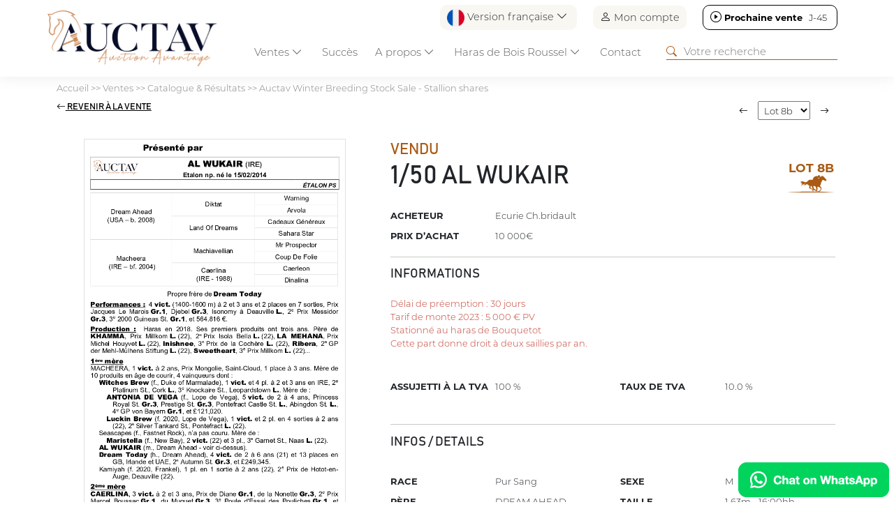

--- FILE ---
content_type: text/html; charset=UTF-8
request_url: https://www.auctav.com/fr/fichecheval-58-1206-1_50_al_wukair_part_n%C2%B0.php
body_size: 12193
content:
<!doctype html>
<html lang="en">
  <head>
    <meta charset="utf-8">
    <meta name="viewport" content="width=device-width, initial-scale=1">
    <title>Lot 8b - 1/50 AL WUKAIR  - Auctav Winter Breeding Stock Sale - Stallion shares - AUCTAV</title>
<meta name="Content-Type" content="UTF-8">
<meta name="Content-Language" content="fr">
<meta name="Description" content="Retrouvez l’ensemble des resultats des ventes de chevaux sur Auctav.com">
<meta name="Keywords" content="">
<meta name="Subject" content="Ventes chevaux">
<meta name="Copyright" content="Auctav">
<meta name="Author" content="Auctav">
<meta name="Revisit-After" content="7 days">
<meta name="Robots" content="all">
<meta name="Rating" content="general">
<meta name="Distribution" content="global">
<meta name="Geography" content="France">
<meta name="Category" content="animals">
<link rel="icon" href="favicon.ico" />
<link rel="icon" type="image/png" href="favicon.png" />
<meta property="og:title" content="Lot 8b - 1/50 AL WUKAIR  - Auctav Winter Breeding Stock Sale - Stallion shares - AUCTAV"/>
<meta property="og:type" content="website"/>
<meta property="og:url" content="https://www.auctav.com/fr/fichecheval-58-1206-1_50_al_wukair.php"/>
<meta property="og:description" content="Retrouvez l’ensemble des resultats des ventes de chevaux sur Auctav.com"/>
<meta property="og:image" content="https://www.auctav.com/vignette-cheval-20350-1_50_al_wukair.jpg?f=1737019384"/>
<meta property="Og:local" content="fr">
<meta property="Og:site_name" content="Auctav">
<!--<script type='text/javascript' src='https://platform-api.sharethis.com/js/sharethis.js#property=608827eab84b7400180823fe&product=inline-share-buttons' async='async'></script>-->
    <link href="https://cdn.jsdelivr.net/npm/bootstrap@5.3.2/dist/css/bootstrap.min.css" rel="stylesheet" integrity="sha384-T3c6CoIi6uLrA9TneNEoa7RxnatzjcDSCmG1MXxSR1GAsXEV/Dwwykc2MPK8M2HN" crossorigin="anonymous">
    <link rel="stylesheet" href="https://cdn.jsdelivr.net/npm/bootstrap-icons@1.11.3/font/bootstrap-icons.min.css">
    <script src="https://ajax.googleapis.com/ajax/libs/jquery/3.7.1/jquery.min.js" crossorigin="anonymous"></script>

		<script src="https://cdn.datatables.net/2.2.1/js/dataTables.js"></script>
		<script src="https://cdn.datatables.net/2.2.1/js/dataTables.bootstrap5.js"></script>
		<link rel="stylesheet" href="https://cdn.datatables.net/2.2.1/css/dataTables.dataTables.css">
    <style>

		.horse{cursor: pointer;}
		.horse_infos a{color: #aa5a14; text-decoration: none;}

</style>
  </head>
  <body>
  	

		<script src="https://cdn.jsdelivr.net/npm/bootstrap@5.3.2/dist/js/bootstrap.bundle.min.js" integrity="sha384-C6RzsynM9kWDrMNeT87bh95OGNyZPhcTNXj1NW7RuBCsyN/o0jlpcV8Qyq46cDfL" crossorigin="anonymous"></script>
    <script src="https://cdn.jsdelivr.net/npm/@fancyapps/ui@6.0/dist/fancybox/fancybox.umd.js"></script>
		<link rel="stylesheet" href="https://cdn.jsdelivr.net/npm/@fancyapps/ui@6.0/dist/fancybox/fancybox.css"/>
  	<script async src="https://www.googletagmanager.com/gtag/js?id=G-TPYZGMM4KG"></script>
<script>
  window.dataLayer = window.dataLayer || [];
  function gtag(){dataLayer.push(arguments);}
  gtag('js', new Date());

  gtag('config', 'G-TPYZGMM4KG');
</script>
<!--   --><script>
function downloadApp(app){
  if(app=="Android")
    $("#modalStore a").attr("href","market://details?id=com.auctav");
  else
    $("#modalStore a").attr("href","https://apps.apple.com/fr/app/auctav/id1594572739");

  $("#modalStore").modal("show");
}
</script>

<link href="screen.css?f=1749124322" rel="stylesheet" type="text/css"  crossorigin="anonymous"/>
<style>
#filariane, #filariane a{color: grey; text-decoration: none;}
#filariane a:hover{text-decoration: underline;}
</style>

  <header class="fixed-top p-0">
  <!-- Fixed navbar -->
  <div class="container pt-2" id="topnav">
    <div class="row">
        <div class='col text-end' id='header_shortcuts'>
          <div id='lang_selector' class="dropdown">
                  <a class="p-0 btn border-0 dropdown-toggle" href="#" role="button" data-bs-toggle="dropdown" aria-expanded="false"><img src='img/fr.png' height='25' width='25'> Version française <i class="bi bi-chevron-down"></i></a>
          <ul class="dropdown-menu">
            <li><a class="dropdown-item" href="/fr/fichecheval-58-1206-1_50_al_wukair_part_n°.php"><img src='img/fr.png' height='25' width='25'> Version française</a></li>
            <li><a class="dropdown-item" href="/en/fichecheval-58-1206-1_50_al_wukair_part_n°.php"><img src='img/en.png' height='25' width='25'> English Version</a></li>
          </ul>
          </div>
          <div id="connect_selector"><a href="https://www.auctav.com/fr/connect.php" class='p-0 btn border-0'><i class="bi bi-person"></i> Mon compte</a></a></div>
                      <div id='nextsale_selector' class='next'><a target='' class='p-0 btn border-0' href='https://www.auctav.com/fr/vente-159-auctavart.php'><i class="bi bi-play-circle"></i> <b>Prochaine vente</b> <span >J-45</span></a></div></div>      </div>
  </div>
  <nav class="navbar navbar-expand-lg p-0">
    <div class="container pb-0">
      <a class="navbar-brand" href="https://www.auctav.com/fr/index.php"><img src="img/logo.png" class="logo img-fluid m-2"></a>

      <div class="dropdown d-block d-lg-none">
          <a class="btn border-0 dropdown-toggle" href="#" role="button" data-bs-toggle="dropdown" aria-expanded="false"><img src='img/fr.png' height='25' width='25'></a>

  <ul class="dropdown-menu dropdown-menu-end">
    <li><a class="dropdown-item" href="/fr/fichecheval-58-1206-1_50_al_wukair_part_n°.php"><img src='img/fr.png' height='25' width='25'> Version française</a></li>
    <li><a class="dropdown-item" href="/en/fichecheval-58-1206-1_50_al_wukair_part_n°.php"><img src='img/en.png' height='25' width='25'> English Version</a></li>
  </ul>


</div>
<div class="d-block d-lg-none" >
<a href="https://www.auctav.com/fr/account.php" class='p-2 btn border-0'><i class="bi bi-person-check" style='font-size: 25px;'></i></a></a>
</div>

      
      <button class="navbar-toggler" type="button" data-bs-toggle="collapse" data-bs-target="#navbarCollapse" aria-controls="navbarCollapse" aria-expanded="false" aria-label="Toggle navigation">
        <span class="navbar-toggler-icon"></span>
      </button>
      <div class="collapse navbar-collapse p-3 p-lg-0" id="navbarCollapse">
        <ul class="navbar-nav me-auto mb-2 mb-lg-0">
         <li class='nav-item dropdown-hover active'><a class="nav-link dropdown-toggle" href="https://www.auctav.com/fr/calendrier.php" role="button" data-bs-toggle="dropdown" id="navVentes" aria-expanded="false">Ventes <i class="bi bi-chevron-down"></i></a>
              <div class="dropdown-menu w-100 mt-0" aria-labelledby="navVentes">
                <div class='row align-items-center p-3'>
                  <h3 class="col-12">Ventes <i class="bi bi-x-lg"></i></h3>
                  <div class="col-12 col-lg-3 offset-lg-3">
                    <ul class='m-3'>
                    <li class='py-2 '><a href="https://www.auctav.com/fr/calendrier.php">Catalogue & Résultats</a></li>
                    <li class='py-2 '><a href="https://www.auctav.com/fr/inscription_cheval.php">Inscriptions</a></li>
                    <li class='py-2 '><a href="https://www.auctav.com/fr/acheter.php">Comment acheter</a></li>
                    <li class='py-2 '><a href="https://www.auctav.com/fr/vendre.php">Comment vendre</a></li>   
                  <li class='py-2 '><a href="https://www.auctav.com/fr/actu.php">Actualités</a></li>
                  </ul>
                </div>
                <div class='col-12 col-lg-3'><img src="img/menu_ventes.jpg" class="img-fluid"></div>
            </div>
            
          </li>
          <li class="nav-item">
            <a class="nav-link" href="https://www.auctav.com/fr/succes.php">Succès</a> 
          </li>
          <li class='nav-item dropdown-hover '>
            <a class="nav-link dropdown-toggle" href="#" role="button" data-bs-toggle="dropdown" id="menu_apropos" aria-expanded="false">A propos <i class="bi bi-chevron-down"></i></a>
            <div class="dropdown-menu w-100 mt-0" aria-labelledby="menu_apropos" >
                <div class='row align-items-center p-3'>
                  <h3 class="col-12">A propos  <i class="bi bi-x-lg"></i></h3>
                  <div class="col-12 col-lg-3 offset-lg-3">
                    <ul class='m-3'>
                    <li class='py-2 '><a class="nav-link"href="https://www.auctav.com/fr/qui.php">Qui sommes-nous ?</a></li>
                    <li class='py-2 '><a class="nav-link" href="https://www.auctav.com/fr/team.php">L'équipe</a></li>
                    <li class='py-2 '><a class="nav-link" href="https://www.auctav.com/fr/media.php">Kit Media</a></li>
                    <li class='py-2 '><a class="nav-link" href="https://www.auctav.com/fr/faq.php">FAQ</a></li>
                  </ul>
                </div>
                <div class='col-12 col-lg-3'><img src="img/menu_apropos.jpg" class="img-fluid"></div>
            </div>
          </li>
          <li class="nav-item dropdown-hover "><a class="nav-link dropdown-toggle" href="#" role="button" data-bs-toggle="dropdown" id="boisroussel" aria-expanded="false">Haras de Bois Roussel <i class="bi bi-chevron-down"></i></a>
            <div class="dropdown-menu w-100 mt-0" aria-labelledby="boisroussel" >
                <div class='row align-items-center p-3'>

                <h3 class="col-12">Haras de Bois Roussel <i class="bi bi-x-lg"></i></h3>
                  <div class="col-12 col-lg-3 offset-lg-3">
                    <ul class='m-3'>
                    <li class='py-2 '><a class="nav-link" href="https://www.auctav.com/fr/boisroussel.php">Complexe de ventes</a></li>
                    <li class='py-2 '><a class="nav-link" href="https://www.auctav.com/fr/auctavevent.php">AuctavEvent</a></li>
                    <li class='py-2'><a class="nav-link" href="https://www.auctavart.com" target="_blank"><i class="bi bi-box-arrow-up-right"></i> AUCTAVArt</a></li>
                  </ul>
                </div>
                <div class='col-12 col-lg-3 '><img src="img/menu_boisroussel.jpg" class="img-fluid"></div>
            </div></li>
          <li class='nav-item '><a class="nav-link" href="contact.php">Contact</a></li>
        </ul>
        <form class="d-flex" role="search" action="https://www.auctav.com/fr/search.php" method="get">
          <i class="bi bi-search"></i><input type="search" name="search" placeholder="Votre recherche">
        </form>
      </div>
    </div>
  </nav>
  </div>
  </div>
</header>

<script type="text/javascript">
  setInterval(function(){
         $("#nextsale_selector span[attr-time]").each(function(){
            var time = $(this).attr('attr-time');
            if(time>0){
              $(this).attr('attr-time',time-1);
              $(this).html(""+getNextsaleText(time-1));

              if(time<60*60*24)
                $("#nextsale_selector").addClass("soon");


            }else{
              $("#nextsale_selector b").html("Vente en cours");
              $("#nextsale_selector span").remove();
              $("#nextsale_selector").addClass("live");
            }

         })
      }, 1000);

  function getNextsaleText(distance){
    var second = 1,
          minute = second * 60,
          hour = minute * 60,
          day = hour * 24;

    var nbday = Math.floor(distance / day); console.log(nbday);
    if(nbday>1)
      return "J-"+(nbday)+"";

    var nbhours = Math.floor((distance % day) / (hour));
    if(nbhours>0)
      return "H-"+(nbhours)+"";

    var nbminutes= (distance % hour) / (minute);
    var nbseconds= (distance % minute) / (second);

    return getNumber(nbminutes)+":"+getNumber(nbseconds); 



  }


</script>

<style>
  #lang_selector,#connect_selector, #nextsale_selector{display: inline-block; margin: 0 0 0 20px; border-radius: 10px; padding: 5px 10px; background: #F8F7F2;}
  #header_shortcuts i{font-size: 16px;}
  #nextsale_selector{background: white; border: 1px solid black; }
  #nextsale_selector a{color: black; text-decoration: none;}
  #nextsale_selector span{width: 35px; display: inline-block;}

  #nextsale_selector.soon{background: #AA5A14; border: 0; color:white; }
  #nextsale_selector.soon a{color: white;}

  #nextsale_selector.live{background: #518242; border: 0; color:white; }
  #nextsale_selector.live a{color: white;}
  .navbar-toggler.person{border: 0;}
  .navbar-toggler.person span{font-size: 20px;}

   @media (min-width: 1200px) {
    nav{top:-20px;}
  }
  

   @media (max-width: 990px) {
      #lang_selector,#connect_selector{display: none;}
      #nextsale_selector{display: block; text-align: center; margin: 0;}

      header{height:auto;}
      nav{top:0px;}
      nav form, nav form input{ width: 100%;}

      .horse.withdrawal .img{display: none;}
      .horse.withdrawal .horse_infos{height: auto;}
  }

  @media (max-width: 990px) {
      .logo{max-height: 60px;}
  }

</style>

<script>
  function COUNTDOWN(countdownDate, idElement) {
          var second = 1000,
          minute = second * 60,
          hour = minute * 60,
          day = hour * 24,
          countDown = new Date(countdownDate+" GMT+01:00" ).getTime();
          var now = 1769049536000
          var x = setInterval(function() {

            now+=1000;
            let distance = countDown - now;
            // console.log(distance+" / "+now);

            if(distance<0){
              $("#"+idElement+" div").remove();
              $("#"+idElement+"").html("<h3>En direct</h3>");
              $("#"+idElement+"").parent().removeClass("catalog").addClass("live");
              $("#"+idElement+"").parent().find("span.title").html("En direct");
              distance = 0;
            }

            if(Math.floor(distance / (day)) > 0){
              $("#"+idElement+" .days").parents('div.countdown').show(); $("#"+idElement+" .seconds").parents('div.countdown').hide();
            }else{
              $("#"+idElement+" .days").parents('div.countdown').hide(); $("#"+idElement+" .seconds").parents('div.countdown').show();
            }

            $("#"+idElement+" .days").html(Math.floor(distance / (day)));
            $("#"+idElement+" .hours").html(getNumber((distance % (day)) / (hour)));
            $("#"+idElement+" .minutes").html(getNumber((distance % (hour)) / (minute)));
            $("#"+idElement+" .seconds").html(getNumber((distance % (minute)) / second));
        }, 1000);
      };

  function getInfosTime(time, extratime){

        // console.log(extratime);

        var text = "";
        if(extratime=="true")
          text = "ExtraTime ";

        var heure = Math.floor(time/3600);
        var min = Math.floor((time-heure*3600)/60);
        var sec = (time-heure*3600-min*60);

        if(time<60)
          return text+getNumber(sec)+"s";
        else if(time<3600)
          return text+getNumber(min)+"m"+getNumber(sec)+"s";
        else
          return text+getNumber(heure)+"h"+getNumber(min)+"m";
      }

      function getNumber(num){
      num = Math.floor(num);
      if(num<10)
        num = "0"+num;
      return num;
    }
  </script>
<main>
	<div id="filariane" class="container my-2"><a href="https://www.auctav.com/fr/index.php">Accueil</a> &gt;&gt; <a href="https://www.auctav.com/fr/calendrier.php">Ventes</a> &gt;&gt; <a href="https://www.auctav.com/fr/calendrier.php">Catalogue & Résultats</a> &gt;&gt; <a href="javascript:show_list_chevaux();">Auctav Winter Breeding Stock Sale - Stallion shares</a></div>
	<div id="sales_infos">
	  <div class="container p-4 text-center" >
	  	<p class='mb-3'><strong class='btn-secondary p-2 rounded'>Cloturée</strong></p>
	  	<h1 class=''>Auctav Winter Breeding Stock Sale - Stallion shares</h1>
	  	<p class='infos m-0'>Jeudi 01 Décembre 2022</p>
	  	<p class='m-0'><strong>Vente online</strong></p>
	  		  </div>
	</div>

  <div class="container my-4" id="contentZone">
  	<div class="row align-items-center pb-2 mb-2" id="sale_entete">
  		<div class="col-6 col-md-3 order-last text-end"><form><input type="text" name='search_sale' value='' placeholder="Votre recherche" class="form-control"/></form></div>
  		<div class="col-6 col-md-9 order-first"><i class="bi bi-funnel"> Filtres</i></div>
  	</div>

  	<div class="row">
  		<div class="col-12 col-lg order-last">
  			<div class="row">
  				<div class="col-12" id="list_filtres"></div>
  			</div>
	    	<div class="row" id="list_chevaux">
	    		
	    		<script>
	    			function priceSorter(a, b) {

	    				if(typeof a=="undefined") a = "0"; if(typeof b=="undefined") b = "0"; 

	    				if(a.order) a = a.order;
	    				if(b.order) b = b.order;

	    				console.log(a.order);

					    var aa = a.replace('€', '').replace(' ', '');
					    var bb = b.replace('€', '').replace(' ', '');
					    return aa - bb;
					  }
			</script>
	    
			<style>
				#listing tr th:last-child{width: 90px;}
			</style>

	    		<table id="listing" class="table table-striped" style="width:100%" data-order='[[ 0, "asc" ]]' >
	    			<thead>
	    				<tr>
	      			<th data-field="id" data-sortable="true" width="20">Lot</th>
		      		<th data-field="nom" data-sortable="true">Nom</th>
		      		<th class='d-none d-md-table-cell' data-field="pere" data-sortable="true">Père</th>
		      		<th class='d-none d-md-table-cell' data-field="mere" data-sortable="true">Mère</th>
		      		<th class='d-none d-md-table-cell' data-field="vendeur" data-sortable="true">Vendeur</th>      		
		      		<th class='d-none d-md-table-cell' data-field="acheteur" data-sortable="true">Acheteur</th>	
		      		<th data-field="issue" data-sortable="true">Issue</th>				      		
		      		<th data-field="prix" data-sortable="true" data-sorter="priceSorter" data-order="desc">Prix</th>
		      </tr>
		    </thead>
		    <tbody>
	      		      		      				      		<tr class="horse" id='lot1'>
	      			<td class="text-center" data-order='0'>1</td>
		      		<td><b class='horse_infos' attr-saleState="withdrawal" attr-categorie="-" attr-saleCat="-" attr-sexe="-" attr-etalon="-" attr-presentateur="-" attr-list-wildcard='false'  attr-list-withdrawal='true' >&nbsp;</b></td>

	      			<td class='d-none d-md-table-cell'>&nbsp;</td>
		      		<td class='d-none d-md-table-cell'>&nbsp;</td>
		      		<td class='d-none d-md-table-cell' >&nbsp;</td>
		      		<td class='d-none d-md-table-cell' >&nbsp;</td>
		      		<td >Absent</td>
	      			<td data-order="-1"></td>
		      	</tr> 
		      		      	      			      		<tr class="horse" id='lot2' >
	      			<td class="text-center" data-order='1'>2</td>
		      		<td><b class='horse_infos' attr-categorie="Trot" 
	      			attr-saleState="notsold" 
	      			attr-saleCat="6" 
	      			attr-sexe="1" 
	      			attr-etalon="Uriel Speed" 
	      			attr-presentateur="-" attr-idLink='link_20314' attr-horse_id="1185"><a  href="fichecheval-58-1185-1_90_gospel_pat.php">1/90 GOSPEL PAT </a></b><br />Etalon, M, T	      			<div class='d-md-none'></div>
	      		</td>
		      		<td class='d-none d-md-table-cell'>Uriel Speed</td>
		      		<td class='d-none d-md-table-cell'>Namorosa</td>
		      		<td class='d-none d-md-table-cell' ></td>
		      		<td class='d-none d-md-table-cell' ></td>	

		      		

		      		<td>Racheté<div class='d-md-none'></div></td>
		      		<td data-order="6000">6 000€</td>
		      	</tr>
		      		      	      			      		<tr class="horse" id='lot3' >
	      			<td class="text-center" data-order='2'>3</td>
		      		<td><b class='horse_infos' attr-categorie="Plat" 
	      			attr-saleState="sold" 
	      			attr-saleCat="6" 
	      			attr-sexe="1" 
	      			attr-etalon="Network (DE)" 
	      			attr-presentateur="-" attr-idLink='link_20322' attr-horse_id="1152"><a  href="fichecheval-58-1152-1_2_p_voiladenuo.php">1/2 P. VOILADENUO </a></b><br />Etalon, M, AQPS	      			<div class='d-md-none'></div>
	      		</td>
		      		<td class='d-none d-md-table-cell'>Network (DE)</td>
		      		<td class='d-none d-md-table-cell'>Paresca</td>
		      		<td class='d-none d-md-table-cell' ></td>
		      		<td class='d-none d-md-table-cell' >Trotting Bloodstock</td>	

		      		

		      		<td>Vendu<div class='d-md-none'>Trotting Bloodstock</div></td>
		      		<td data-order="8000">8 000€</td>
		      	</tr>
		      		      	      			      		<tr class="horse" id='lot4' >
	      			<td class="text-center" data-order='3'>4</td>
		      		<td><b class='horse_infos' attr-categorie="Plat" 
	      			attr-saleState="sold" 
	      			attr-saleCat="0" 
	      			attr-sexe="1" 
	      			attr-etalon="Kingman (GB)" 
	      			attr-presentateur="-" attr-idLink='link_20316' attr-horse_id="1154"><a  href="fichecheval-58-1154-persian_king.php">PERSIAN KING </a></b><br />-, M, PS	      			<div class='d-md-none'></div>
	      		</td>
		      		<td class='d-none d-md-table-cell'>Kingman (GB)</td>
		      		<td class='d-none d-md-table-cell'>Pretty Please (IE)</td>
		      		<td class='d-none d-md-table-cell' ></td>
		      		<td class='d-none d-md-table-cell' >Trotting Bloodstock</td>	

		      		

		      		<td>Vendu<div class='d-md-none'>Trotting Bloodstock</div></td>
		      		<td data-order="58000">58 000€</td>
		      	</tr>
		      		      	      			      		<tr class="horse" id='lot4b' >
	      			<td class="text-center" data-order='4'>4b</td>
		      		<td><b class='horse_infos' attr-categorie="Trot" 
	      			attr-saleState="notsold" 
	      			attr-saleCat="6" 
	      			attr-sexe="1" 
	      			attr-etalon="Jag De Bellouet" 
	      			attr-presentateur="-" attr-idLink='link_20347' attr-horse_id="1204"><a  href="fichecheval-58-1204-1_90_real_de_lou.php">1/90 REAL DE LOU </a></b><br />Etalon, M, TF	      			<div class='d-md-none'></div>
	      		</td>
		      		<td class='d-none d-md-table-cell'>Jag De Bellouet</td>
		      		<td class='d-none d-md-table-cell'>Kooka De Lou</td>
		      		<td class='d-none d-md-table-cell' ></td>
		      		<td class='d-none d-md-table-cell' ></td>	

		      		

		      		<td>Racheté<div class='d-md-none'></div></td>
		      		<td data-order="10000">10 000€</td>
		      	</tr>
		      		      	      			      		<tr class="horse" id='lot5' >
	      			<td class="text-center" data-order='5'>5</td>
		      		<td><b class='horse_infos' attr-categorie="Plat" 
	      			attr-saleState="sold" 
	      			attr-saleCat="6" 
	      			attr-sexe="1" 
	      			attr-etalon="Camelot (GB)" 
	      			attr-presentateur="-" attr-idLink='link_20315' attr-horse_id="27"><a  href="fichecheval-58-27-latrobe.php">LATROBE</a></b><br />Etalon, M, PS	      			<div class='d-md-none'></div>
	      		</td>
		      		<td class='d-none d-md-table-cell'>Camelot (GB)</td>
		      		<td class='d-none d-md-table-cell'>Question Times (GB)</td>
		      		<td class='d-none d-md-table-cell' ></td>
		      		<td class='d-none d-md-table-cell' >Haras Du Mondant</td>	

		      		

		      		<td>Vendu<div class='d-md-none'>Haras Du Mondant</div></td>
		      		<td data-order="10000">10 000€</td>
		      	</tr>
		      		      	      			      		<tr class="horse" id='lot6' >
	      			<td class="text-center" data-order='6'>6</td>
		      		<td><b class='horse_infos' attr-categorie="Trot" 
	      			attr-saleState="hidden" 
	      			attr-saleCat="6" 
	      			attr-sexe="1" 
	      			attr-etalon="Ready Cash" 
	      			attr-presentateur="-" attr-idLink='link_20325' attr-horse_id="1149"><a  href="fichecheval-58-1149-1_90_django_riff.php">1/90 DJANGO RIFF </a></b><br />Etalon, M, TF	      			<div class='d-md-none'></div>
	      		</td>
		      		<td class='d-none d-md-table-cell'>Ready Cash</td>
		      		<td class='d-none d-md-table-cell'>Rasta Perrine</td>
		      		<td class='d-none d-md-table-cell' ></td>
		      		<td class='d-none d-md-table-cell' ></td>	

		      		

		      		<td>Soumission cachetée<div class='d-md-none'></div></td>
		      		<td data-order="0"></td>
		      	</tr>
		      		      	      				      		<tr class="horse" id='lot7'>
	      			<td class="text-center" data-order='7'>7</td>
		      		<td><b class='horse_infos' attr-saleState="withdrawal" attr-categorie="-" attr-saleCat="-" attr-sexe="-" attr-etalon="-" attr-presentateur="-" attr-list-wildcard='false'  attr-list-withdrawal='true' >&nbsp;</b></td>

	      			<td class='d-none d-md-table-cell'>&nbsp;</td>
		      		<td class='d-none d-md-table-cell'>&nbsp;</td>
		      		<td class='d-none d-md-table-cell' >&nbsp;</td>
		      		<td class='d-none d-md-table-cell' >&nbsp;</td>
		      		<td >Absent</td>
	      			<td data-order="-1"></td>
		      	</tr> 
		      		      	      			      		<tr class="horse" id='lot8' >
	      			<td class="text-center" data-order='8'>8</td>
		      		<td><b class='horse_infos' attr-categorie="Trot" 
	      			attr-saleState="hidden" 
	      			attr-saleCat="6" 
	      			attr-sexe="1" 
	      			attr-etalon="Ready Cash" 
	      			attr-presentateur="-" attr-idLink='link_20324' attr-horse_id="1186"><a  href="fichecheval-58-1186-1_90_feeling_cash.php">1/90 FEELING CASH </a></b><br />Etalon, M, TF	      			<div class='d-md-none'></div>
	      		</td>
		      		<td class='d-none d-md-table-cell'>Ready Cash</td>
		      		<td class='d-none d-md-table-cell'>Royale Star</td>
		      		<td class='d-none d-md-table-cell' ></td>
		      		<td class='d-none d-md-table-cell' ></td>	

		      		

		      		<td>Soumission cachetée<div class='d-md-none'></div></td>
		      		<td data-order="0"></td>
		      	</tr>
		      		      	      			      		<tr class="horse" id='lot8b' >
	      			<td class="text-center" data-order='9'>8b</td>
		      		<td><b class='horse_infos' attr-categorie="Plat" 
	      			attr-saleState="sold" 
	      			attr-saleCat="6" 
	      			attr-sexe="1" 
	      			attr-etalon="Dream Ahead" 
	      			attr-presentateur="-" attr-idLink='link_20350' attr-horse_id="1206"><a  href="fichecheval-58-1206-1_50_al_wukair.php">1/50 AL WUKAIR </a></b><br />Etalon, M, PS	      			<div class='d-md-none'></div>
	      		</td>
		      		<td class='d-none d-md-table-cell'>Dream Ahead</td>
		      		<td class='d-none d-md-table-cell'>Macheera</td>
		      		<td class='d-none d-md-table-cell' ></td>
		      		<td class='d-none d-md-table-cell' >Ecurie Ch.bridault</td>	

		      		

		      		<td>Vendu<div class='d-md-none'>Ecurie Ch.bridault</div></td>
		      		<td data-order="10000">10 000€</td>
		      	</tr>
		      		      	      			      		<tr class="horse" id='lot9' >
	      			<td class="text-center" data-order='10'>9</td>
		      		<td><b class='horse_infos' attr-categorie="Trot" 
	      			attr-saleState="hidden" 
	      			attr-saleCat="6" 
	      			attr-sexe="1" 
	      			attr-etalon="Ready Cash" 
	      			attr-presentateur="-" attr-idLink='link_20341' attr-horse_id="1201"><a  href="fichecheval-58-1201-1_90_atlas_de_joudes.php">1/90 ATLAS DE JOUDES </a></b><br />Etalon, M, TF	      			<div class='d-md-none'></div>
	      		</td>
		      		<td class='d-none d-md-table-cell'>Ready Cash</td>
		      		<td class='d-none d-md-table-cell'>Queschua Love</td>
		      		<td class='d-none d-md-table-cell' ></td>
		      		<td class='d-none d-md-table-cell' ></td>	

		      		

		      		<td>Soumission cachetée<div class='d-md-none'></div></td>
		      		<td data-order="0"></td>
		      	</tr>
		      		      	      			      		<tr class="horse" id='lot10' >
	      			<td class="text-center" data-order='11'>10</td>
		      		<td><b class='horse_infos' attr-categorie="Trot" 
	      			attr-saleState="hidden" 
	      			attr-saleCat="6" 
	      			attr-sexe="1" 
	      			attr-etalon="Ready Cash" 
	      			attr-presentateur="-" attr-idLink='link_20323' attr-horse_id="1148"><a  href="fichecheval-58-1148-1_90_gotland.php">1/90 GOTLAND </a></b><br />Etalon, M, TF	      			<div class='d-md-none'></div>
	      		</td>
		      		<td class='d-none d-md-table-cell'>Ready Cash</td>
		      		<td class='d-none d-md-table-cell'>Sanawa</td>
		      		<td class='d-none d-md-table-cell' ></td>
		      		<td class='d-none d-md-table-cell' ></td>	

		      		

		      		<td>Soumission cachetée<div class='d-md-none'></div></td>
		      		<td data-order="0"></td>
		      	</tr>
		      		      	      			      		<tr class="horse" id='lot11' >
	      			<td class="text-center" data-order='12'>11</td>
		      		<td><b class='horse_infos' attr-categorie="Plat" 
	      			attr-saleState="notsold" 
	      			attr-saleCat="6" 
	      			attr-sexe="1" 
	      			attr-etalon="El Prado (IE)" 
	      			attr-presentateur="-" attr-idLink='link_20320' attr-horse_id="1147"><a  href="fichecheval-58-1147-1_60_spanish_moon.php">1/60 SPANISH MOON </a></b><br />Etalon, M, PS	      			<div class='d-md-none'></div>
	      		</td>
		      		<td class='d-none d-md-table-cell'>El Prado (IE)</td>
		      		<td class='d-none d-md-table-cell'>Shining Bright (GB)</td>
		      		<td class='d-none d-md-table-cell' ></td>
		      		<td class='d-none d-md-table-cell' ></td>	

		      		

		      		<td>Racheté<div class='d-md-none'></div></td>
		      		<td data-order="7000">7 000€</td>
		      	</tr>
		      		      	      			      		<tr class="horse" id='lot12' >
	      			<td class="text-center" data-order='13'>12</td>
		      		<td><b class='horse_infos' attr-categorie="Plat" 
	      			attr-saleState="notsold" 
	      			attr-saleCat="6" 
	      			attr-sexe="1" 
	      			attr-etalon="Scat Daddy (US)" 
	      			attr-presentateur="-" attr-idLink='link_20337' attr-horse_id="1199"><a  href="fichecheval-58-1199-1_50_van_beethoven.php">1/50 VAN BEETHOVEN </a></b><br />Etalon, M, PS	      			<div class='d-md-none'></div>
	      		</td>
		      		<td class='d-none d-md-table-cell'>Scat Daddy (US)</td>
		      		<td class='d-none d-md-table-cell'>My Sister Sandy (US)</td>
		      		<td class='d-none d-md-table-cell' ></td>
		      		<td class='d-none d-md-table-cell' ></td>	

		      		

		      		<td>Racheté<div class='d-md-none'></div></td>
		      		<td data-order="8500">8 500€</td>
		      	</tr>
		      		      	      			      		<tr class="horse" id='lot12b' >
	      			<td class="text-center" data-order='14'>12b</td>
		      		<td><b class='horse_infos' attr-categorie="Trot" 
	      			attr-saleState="notsold" 
	      			attr-saleCat="6" 
	      			attr-sexe="1" 
	      			attr-etalon="Coktail Jet" 
	      			attr-presentateur="-" attr-idLink='link_20348' attr-horse_id="1205"><a  href="fichecheval-58-1205-1_90_gu_d_heripre.php">1/90 GU D'HERIPRE </a></b><br />Etalon, M, TF	      			<div class='d-md-none'></div>
	      		</td>
		      		<td class='d-none d-md-table-cell'>Coktail Jet</td>
		      		<td class='d-none d-md-table-cell'>Vedetta D'heripre</td>
		      		<td class='d-none d-md-table-cell' ></td>
		      		<td class='d-none d-md-table-cell' ></td>	

		      		

		      		<td>Racheté<div class='d-md-none'></div></td>
		      		<td data-order="38000">38 000€</td>
		      	</tr>
		      		      	    </tbody>
	    </table>


	    <script>
	    	/*var $table = $('#listing');
	    	$(function() {
		    $table.bootstrapTable()

		      $table.bootstrapTable('refreshOptions', {
		        classes: 'table table-sm table-striped table-hover'
		      })
		  })*/

	    	new DataTable('#listing', {
    paging: false,
     searching: false,
      info: false,
     columnDefs: [
        { orderSequence: ['asc','desc'], targets: [1] },
        { orderSequence: ['desc', 'asc'], targets: [7] }
    ]
});
	    </script>

	    
	    <table class="table table-sm mt-5" id="sale_recap">
	    	  <tr>
	      			<th class="align-middle text-center " >Présentés</th><th class="align-middle text-center " >Vendus</th><th class="align-middle text-center d-none d-md-table-cell" >% Vendus</th><th class="align-middle text-center " >Prix moyen</th><th class="align-middle text-center " >Médiane</th><th class="align-middle text-center " >Total enchères</th>		      </tr>
		      <tr>
	      			<td class="align-middle text-center ">9</td><td class="align-middle text-center ">4</td><td class="align-middle text-center d-none d-md-table-cell">44%</td><td class="align-middle text-center ">21 500€</td><td class="align-middle text-center ">10 000€</td><td class="align-middle text-center ">86 000€</td>		      </tr>
		  </table>
	      	
	    	</div>
	    </div>

  		<div class="col-12 col-lg-2 order-first" id="sidebarFilter">

  			<form id="formFilters">
  				<h3>Filtres <i class="bi bi-x-lg"></i></h3>
  			<ul id="filtres" class='mb-3'>
  				  				<li>
					
  					<span><i class="bi bi-plus"></i>Discipline</span>
  					<ul>
  													<li><label><input name="categorie[]" type="checkbox" rel='plat' value="Plat"> Plat</label></li>
													<li><label><input name="categorie[]" type="checkbox" rel='trot' value="Trot"> Trot</label></li>
											
  					</ul>
  				</li>
  				  				  				<li><span><i class="bi bi-plus"></i> Catégories</span>
							<ul>
								  							<li><label><input name="saleCat[]" type="checkbox" rel='Etalon' value="6"> Etalon</label></li>
															</ul>
					</li>
															<li><span><i class="bi bi-plus"></i> Sexe</span>
  					<ul>
  						  							<li><label><input name="sexe[]" type="checkbox" rel='-' value="0"> -</label></li>
								  							<li><label><input name="sexe[]" type="checkbox" rel='Male' value="1"> Male</label></li>
														</ul>
  				</li>
  				  				  				<li><span><i class="bi bi-plus"></i> Étalons</span>
  					<ul>
  							  								<li><label><input name="etalons[]" type="checkbox" rel="Camelot (GB)" value="Camelot (GB)"> Camelot </label></li>
  							  								<li><label><input name="etalons[]" type="checkbox" rel="Coktail Jet" value="Coktail Jet"> Coktail Jet</label></li>
  							  								<li><label><input name="etalons[]" type="checkbox" rel="Dream Ahead" value="Dream Ahead"> Dream Ahead</label></li>
  							  								<li><label><input name="etalons[]" type="checkbox" rel="El Prado (IE)" value="El Prado (IE)"> El Prado </label></li>
  							  								<li><label><input name="etalons[]" type="checkbox" rel="Jag De Bellouet" value="Jag De Bellouet"> Jag De Bellouet</label></li>
  							  								<li><label><input name="etalons[]" type="checkbox" rel="Kingman (GB)" value="Kingman (GB)"> Kingman </label></li>
  							  								<li><label><input name="etalons[]" type="checkbox" rel="Network (DE)" value="Network (DE)"> Network </label></li>
  							  								<li><label><input name="etalons[]" type="checkbox" rel="Ready Cash" value="Ready Cash"> Ready Cash</label></li>
  							  								<li><label><input name="etalons[]" type="checkbox" rel="Scat Daddy (US)" value="Scat Daddy (US)"> Scat Daddy </label></li>
  							  								<li><label><input name="etalons[]" type="checkbox" rel="Uriel Speed" value="Uriel Speed"> Uriel Speed</label></li>
  														</ul>
  				</li>
  				  				  									<li><span><i class="bi bi-plus"></i> Issue</span>
  					<ul>
  						  							<li><label><input name="saleState[]" type="checkbox" rel='Vendu' value="sold"> Vendu</label></li>
								  							<li><label><input name="saleState[]" type="checkbox" rel='Racheté' value="notsold"> Racheté</label></li>
								  							<li><label><input name="saleState[]" type="checkbox" rel='Absent' value="withdrawal"> Absent</label></li>
								  							<li><label><input name="saleState[]" type="checkbox" rel='Soumission cachetée' value="hidden"> Soumission cachetée</label></li>
														</ul>
  				</li>
  				  			</ul>
  			<p class="text-center"><input type="button" value="Filtrer" class='form-control' /></p>
  			</form>
  			<div id='docs' class='mb-3'>
  				<h2><h2>A télécharger</h2></h2>
  				<ul>
  					<!--<li><i class="bi bi-download"></i> Catalogue PDF</li>
  					<li><i class="bi bi-download"></i> Catalogue EXCEL</li>-->
  					<li><a href="https://www.auctav.com/fr/export_vente-58-auctav_winter_breeding_stock_sale_stallion_shares.csv" target="_blank"><i class="bi bi-download"></i> Résultats (CSV)</a></li>
  					  					  						<li><a href="#" data-bs-toggle="modal" data-bs-target="#cgvModal"><i class="bi bi-download"></i> CGU & CGV</a></li>
  					  				</ul>
  			</div>
  		</div>	
    	
 	 	</div>
 	 </div>

 	 <div class='container' id="details_cheval"></div>
 	 <div class='container' style='display:none' id='mapzone'>
		<div id='map' style='height: 280px;	'></div>
		<script>
      let map, marker;

      function initMap() {
        map = new google.maps.Map(document.getElementById("map"), {
          center: { lat: 46.6051, lng: 1.8758 },
          zoom: 6,
        });

        marker = new google.maps.Marker({
          position: { lat: 48.6446137, lng: 0.2652781 },
          map: map
        });
      }
    </script>
    <script
      src="https://maps.googleapis.com/maps/api/js?key=AIzaSyDIDtUDu7Ds-c7zCSg8g7n28q2zMftlVpk&callback=initMap&libraries=&v=weekly"
      async
    ></script>
  </div>
</main>
		<script>
			var stateObj = {foo:'list'};

			/*
			$("body").on("click", ".horse a",function(e){
				e.preventDefault();
			});
			*/

			$("body").on("click", ".horse", function(){
				var idLink = $(this).find("b").attr("attr-idlink"); console.log(idLink);
				var link = $(this).find("a").attr("href"); console.log(link);

				if(idLink){
					show_horse(idLink, link);
				}
			});

			$(".horse_infos[attr-horse_id='1206']").parents('.horse').click();			

			function show_horse(idLink, link){

				history.pushState({idLink:idLink}, "Liste", link);
				$("meta[property='og:url']").attr("content", link);
				$("link[rel='canonical']").attr("href", "https://www.auctav.com/fr/"+link);

				loadDetails(idLink)

			}

			function loadDetails(idLink){
				$("#details_cheval").load("fr/cheval2025.php",{idLink:idLink}, function(data){
						$("#contentZone, #sales_infos").hide();
						$("#map").appendTo("#details_cheval #mapzonecheval");
						$("#details_cheval").show();
						$("html, body").scrollTop(0);
				});

			}

			function show_list_chevaux(saveHistory=true){
				$("link[rel='canonical']").attr("href", "https://www.auctav.com/fr/resultat-58-auctav_winter_breeding_stock_sale_stallion_shares.php");
				if(saveHistory) history.pushState({list:'all'}, "Liste", "https://www.auctav.com/fr/resultat-58-auctav_winter_breeding_stock_sale_stallion_shares.php");
				$("#details_cheval").hide();
						$("#contentZone, #sales_infos").show();

			}


			$("#formFilters input[type=checkbox]").on("click", function(e){
				$("#list_filtres").html("");
				filterForm();
			});

			$("#sale_entete form input[type=text]").on("keyup", function(e){
				if(e.which != 13) {
					filterForm();
				}else{
					e.preventDefault();
				}
			});

			
			function addTags(text, input, value){
				$("#list_filtres").append("<button class='badge m-2' rel='"+input+"' value=\""+value+"\"><i class='bi bi-x'></i> "+text+"</button>");
			}

			$("body").on("click",".badge", function(e){
				e.preventDefault();
				$("input[name=\""+$(this).attr('rel')+"\"][value=\""+$(this).attr('value')+"\"]").click();
			});

			$("#list_filtres").on("click","a", function(e){
				e.preventDefault();
				$("#formFilters")[0].reset();
				$("#list_filtres").html("");
				filterForm();

			});

			function filterForm(){
					$(".horse").show();

					$("#list_filtres").html("");

					if($("#sidebarFilter input[name='categorie[]']").is(':checked')){

						$(".horse_infos[attr-categorie='-']").parents('tr').hide();

						$("#sidebarFilter input[name='categorie[]']").each(function() {
							var val = $(this).val();

							if($(this).prop("checked")==false){
								$(".horse_infos[attr-categorie='"+val+"']").parents('tr').hide();
							}else{
								var rel = $(this).attr('rel');
								var name = $(this).attr('name');
								addTags(rel,name, val);
							}
						});
					}

					if($("#sidebarFilter input[name='saleCat[]']").is(':checked')){

						$(".horse_infos[attr-saleCat='-']").parents('tr').hide();

						$("#sidebarFilter input[name='saleCat[]']").each(function() {
							var val = $(this).val();
							
							if($(this).prop("checked")==false){
								$(".horse_infos[attr-saleCat='"+val+"']").parents('tr').hide();
							}else{
								var rel = $(this).attr('rel');
								var name = $(this).attr('name');
								addTags(rel,name, val);
							}
						});
					}

					if($("#sidebarFilter input[name='sexe[]']").is(':checked')){

						$(".horse_infos[attr-sexe='-']").parents('tr').hide();
						
						$("#sidebarFilter input[name='sexe[]']").each(function() {
							var val = $(this).val();							
							
							if($(this).prop("checked")==false){
								$(".horse_infos[attr-sexe='"+val+"']").parents('tr').hide();
							}else{
								var rel = $(this).attr('rel');
								var name = $(this).attr('name');
								addTags(rel,name, val);
							}
						});
					}

					if($("#sidebarFilter input[name='etalons[]']").is(':checked')){

						$(".horse_infos[attr-etalon=\"-\"]").parents('tr').hide();

						$("#sidebarFilter input[name='etalons[]']").each(function() {
							var val = $(this).val();
							
							if($(this).prop("checked")==false){
								$(".horse_infos[attr-etalon=\""+val+"\"]").parents('tr').hide();
							}else{
								var rel = $(this).attr('rel');
								var name = $(this).attr('name');
								addTags(rel,name, val);
							}
						});
					}

					if($("#sidebarFilter input[name='presentateurs[]']").is(':checked')){

						$(".horse_infos[attr-presentateur=\"-\"]").parents('tr').hide();

						$("#sidebarFilter input[name='presentateurs[]']").each(function() {
							var val = $(this).val();

							
							
							if($(this).prop("checked")==false){
								$(".horse_infos[attr-presentateur=\""+val+"\"]").parents('tr').hide();
							}else{
								var rel = $(this).attr('rel');
								var name = $(this).attr('name');
								addTags(rel,name, val);
							}
						});
					}

					if($("#sidebarFilter input[name='saleState[]']").is(':checked')){
						
						$("#sidebarFilter input[name='saleState[]']").each(function() {
							var val = $(this).val();

							if($(this).prop("checked")==false){
								$(".horse_infos[attr-saleState='"+val+"']").parents('tr').hide();
							}else{
								var rel = $(this).attr('rel');
								var name = $(this).attr('name');
								addTags(rel,name, val);
							}
						});
					}

					var str = $("#sale_entete form input[type=text]").val();
					if(str){
						const words = str.split(' ');
						$.each(words, function( index, value ) {
					  	$(".horse:not(:icontains('"+value.toUpperCase()+"'))").hide();
						});
					}

					if($("#list_filtres").html()!="")
						$("#list_filtres").append(" <a href='#' rel='reload'>Réinitialiser les filtres</a>");

					MajTable();
			}

			jQuery.expr[':'].icontains = function(a, i, m) {
		  	return jQuery(a).text().toUpperCase().indexOf(m[3].toUpperCase()) >= 0;
			};

			$(".bi-funnel, #sidebarFilter input[type='button'], #sidebarFilter .bi-x-lg").on("click", function(){
				$("#sidebarFilter").toggle(400);
			});

			$("#filtres li span").on("click", function(){
				$(this).parent().children("ul").toggleClass("active");
				$(this).children("i").toggleClass("bi-plus").toggleClass("bi-dash")
			});

			


			function MajTable(){

				const median = arr => {
  const mid = Math.ceil(arr.length / 2),
    nums = [...arr].sort((a, b) => a - b);
  return arr.length % 2 !== 0 ? nums[mid] : (nums[mid - 1] + nums[mid]) / 2;
};

				var present = vendu = total = 0;

				var price = new Array();

				$(".horse:visible").each(function(){
					 
					 var horse = $(this).children("td:nth-child(2)");
					 var salestate = horse.children("b").attr("attr-salestate");
					 var prix = $(this).children("td:nth-child(8)").attr("data-order");

					 console.log(salestate+" "+prix);

					 if(salestate!="withdrawal" && salestate!="hidden")
					 	present++;

					 if(salestate=="sold" || salestate == "amicable"){
					 	vendu++;
					 	total+=Math.ceil(prix);
					 	price.push(Math.ceil(prix));
					 }


				});		



				$("#sale_recap td:nth-child(1)").html(present);
				$("#sale_recap td:nth-child(2)").html(vendu);
				if(present) $("#sale_recap td:nth-child(3)").html(Math.ceil(vendu/present*100)+"%"); else $("#sale_recap td:nth-child(3)").html("-");
				if(vendu) $("#sale_recap td:nth-child(4)").html(Math.ceil(total/vendu)+"€"); else $("#sale_recap td:nth-child(4)").html("-");

				if(price.length) $("#sale_recap td:nth-child(5)").html(median(price)+"€"); else $("#sale_recap td:nth-child(5)").html("-");
				$("#sale_recap td:nth-child(6)").html((total)+"€");
			}
			



	    function getInfosTime(time, extratime){

	    	// console.log(extratime);

	    	var text = "";
	    	if(extratime=="true")
	    		text = "ExtraTime ";

	    	var heure = Math.floor(time/3600);
				var min = Math.floor((time-heure*3600)/60);
				var sec = (time-heure*3600-min*60);

	    	if(time<60)
	    		return text+getNumber(sec)+"s";
	    	else if(time<3600)
	    		return text+getNumber(min)+"m"+getNumber(sec)+"s";
	    	else
	    		return text+getNumber(heure)+"h"+getNumber(min)+"m";
	    }

	    function getNumber(num){
  		num = Math.floor(num);
  		if(num<10)
  			num = "0"+num;
  		return num;
  	}


  	window.addEventListener('popstate', event => {
	  				console.log(event.state);
	  				 if (event.state){
						  if (event.state.foo != null || event.state.list  != null)
						  	show_list_chevaux(false)

						  if(event.state.idLink  != null)
						  	loadDetails(event.state.idLink)
						 }else{
						 	show_list_chevaux(false)
						 }
					  
					});



		</script>
		
<footer class='bg-primary text-white'>
    <div class="container">
        <div class="row">
            <div class="col-12 col-md-5 bg-dark p-0">
                <div class="row p-5">
                    <div class="col-12"><img src="img/logo_footer.png"></div>

                    <div class="col-12">
                        <form id="newsletter" class="my-3 p-0">

                            <h4>AUCTAV'LETTER <span>pour recevoir toutes nos actualités</span></h4>
                            <a href="https://share-eu1.hsforms.com/1Jdc_aAgJRpSt8j7YWcbp5A2eoxk9" target="_blank" class="btn btn-secondary">S'inscrire à la newsletter</a>
                            <!--
                            <div class='row'>
                                <div class='col-9'><input type="email" class="form-control" id="email" placeholder="saisir votre adresse email"></div>
                                <div class='col-3 p-0'><input type="submit" class='btn btn-secondary' value="ok" /></div>
                            </div>-->
                        </form>
                        <script>
                            $("#newsletter").on("submit", function(e){
                                e.preventDefault();
                                $.post("newsletter_inscription.php",{adresse:$('#email').val()}, function(data){
                                    $("#newsletter").html(data);
                                });

                            });
                        </script>

                    </div>

                
                    <div class="col-6 text-justify">
                    <h4>SUIVEZ-NOUS</h4>
                    <a href='https://www.facebook.com/AuctavSales'  target="_blank"><img class='svg' src='svg/facebook.svg' width="30" height="30"></i></a>
                    <a href="https://www.instagram.com/AuctavSales/"  target="_blank"><img class='svg' src='svg/Instagram.svg' width="30"  height="30"></i></a>
                    <a href="https://twitter.com/AuctavSales"  target="_blank"><img class='svg' src='svg/Twitter.svg' width="30"  height="30"></i></a>
                </div>
                                <div class="col-6 text-justify">
                    <h4>Nos applications</h4>
                        <a href='https://apps.apple.com/fr/app/auctav/id1594572739'  target="_blank"><img class='svg2' src='svg/apple2.svg' width="30" height="30"></i></a>                        <a href="market://details?id=com.auctav"  target="_blank"><img class='svg2' src='svg/google2.svg' width="30" height="30"></i></a>
                </div>
                                </div>
                




            </div>
            <div class="col-12 col-md-7 p-0">
                <div class="row p-5">
                    <div class="col-12"><h4>Nous rencontrer</h4>
                    <p>Haras de Bois Roussel<br />61500 Bursard<br />France</p>
                    </div>
                    <hr />
                    <div class="col-6 col-md-4"><h4>Ventes</h4>
                        <ul>
                            <li><a href="calendrier.php">Catalogue & Résultats</a></li>
                    <li><a href="inscription_cheval.php">Inscriptions</a></li>
                    <li ><a href="acheter.php">Comment acheter</a></li>
                    <li><a href="vendre.php">Comment vendre</a></li>   
                    <li><a href="actu.php">Actualités</a></li>
                    <li><a href="#">Succès</a></li>
                        </ul>
                    </div>
                    <div class="col-6 col-md-4"><h4>Auctav</h4>
                        <ul>
                            <li><a href="qui.php">Qui sommes-nous ?</a></li>
                    <li><a href="team.php">L'équipe</a></li>
                    <li><a href="media.php">Kit Media</a></li>
                    <li><a href="contact.php">Contact</a></li>
                    <li><a href="faq.php">FAQ</a></li>
                        </ul>
                    </div>
                    <div class="col-12 col-md-4"><h4>Haras de Bois Roussel</h4>
                        <ul>
                            <li><a href="boisroussel.php">Complexe de ventes</a></li>
                            <li><a href="auctavevent.php">AuctavEvent</a></li>
                            <li><a href="https://www.auctavart.com" target="_blank">AUCTAVArt <i class="bi bi-box-arrow-up-right"></i></a></li>
                        </ul>
                    </div>
                </div>
            </div>
            <div class="col-12 p-0">
                <div class='copyright p-2 text-center'>
                                                            COPYRIGHT 2021 AUCTAV | <a href="#" data-bs-toggle="modal" data-bs-target="#cgvModal">CGU & CGV</a> | <a href="mentions.php">MENTIONS LÉGALES</a>
                </div>
            </div>
        </div>
    </div>

    

</footer>

<div class="position-fixed bottom-0 end-0 m-2">
    <a aria-label="Chat on WhatsApp" href="https://wa.me/33772368588"><img class="d-block d-sm-none" alt="Chat on WhatsApp" src="WhatsAppButtonGreenXS.png" /><img class="d-none d-sm-block" alt="Chat on WhatsApp" src="WhatsAppButtonGreenLarge.png" /></a>
</div>


                                        <div class="modal fade" id="cgvModal" tabindex="-1" aria-labelledby="cgvModal" aria-hidden="true">
                                          <div class="modal-dialog modal-dialog-centered modal-lg">
                                            <div class="modal-content">
                                              <div class="modal-header">
                                                <h1 class="modal-title fs-5" id="exampleModalLabel">CGU & CGV</h1>
                                                <button type="button" class="btn-close" data-bs-dismiss="modal" aria-label="Close"></button>
                                              </div>
                                              <div class="modal-body">
                                            <ul><li><a href='../cgv/cgv_fr.pdf?t=1756455336' target='_blank'>CGV vente 100% online</a></li><li><a href='cgv/cgv_phy_fr.pdf?t=1756455310' target='_blank'>CGV vente en présentiel, avec support online</a></li></ul>                                              </div>
                                            </div>
                                          </div>
                                        </div>

<style>
    footer{border-top: 2px solid #12152D;}
    footer img{max-height: 70px; margin:10px auto;}
    footer h4{font-size:1.2rem;}
    footer h4 span{font-weight: normal; font-size: .8rem;}
footer ul{margin:0; padding: 0;}
footer li{list-style: none; padding: 0; }
footer a{color: #FFF; text-decoration: none;}
footer a:hover{color: #c58a54; }

footer .svg{filter: invert(91%) sepia(91%) saturate(0%) hue-rotate(76deg) brightness(110%) contrast(110%);}

    footer .bg-dark{background: #12152D !important; color: white;}
    footer .bg-light{background: white !important; color: black;}
    .copyright{border-top: #AA5A14 2px solid}
</style>

<script>
        $('.card').on("click",function(e){
            var link = target = "";
            var links = $(this).find("a").each(function() {
             if(link=="")
                link = $(this).attr('href');
            })

            link = $(this).find("a").attr('href');
            target = $(this).find("a").attr('target');


            console.log(link);
            if(link && link!="#"){
                if(target)
                    window.open(link, target);
                else
                    window.location = link;
            }

        });
    </script>


<div class="modal fade" id="modalStore" tabindex="-1" role="dialog"  aria-hidden="false">
  <div class="modal-dialog modal-md modal-dialog-centered" role="document">
    <div class="modal-content text-center"><a href='#' target="_blank"><img src="img/popup_app.png" class="img-fluid" /></a></div>
  </div>
</div>


<div class="modal top fade" id="categorieAsk" tabindex="-1" role="dialog">
    <div class="modal-dialog">
        <div class="modal-content d-block text-start">
            <div class="modal-header d-block ">
                <h5 class="modal-title">Catégories</h5>
                <p>Merci de sélectionner vos catégories de prédilections</p>
            </div>
            <div class="modal-body"><form>
                <!-- Necessary checkbox -->
                                    <div class="form-check">
                        <input class="form-check-input" type="checkbox" name="cat[]" value="Plat"  id="Plat" />
                        <label class="form-check-label" for="Plat"><strong>Plat</strong></label>
                    </div>
                                    <div class="form-check">
                        <input class="form-check-input" type="checkbox" name="cat[]" value="Obstacle"  id="Obstacle" />
                        <label class="form-check-label" for="Obstacle"><strong>Obstacle</strong></label>
                    </div>
                                    <div class="form-check">
                        <input class="form-check-input" type="checkbox" name="cat[]" value="Trot"  id="Trot" />
                        <label class="form-check-label" for="Trot"><strong>Trot</strong></label>
                    </div>
                                    <div class="form-check">
                        <input class="form-check-input" type="checkbox" name="cat[]" value="PSAR"  id="PSAR" />
                        <label class="form-check-label" for="PSAR"><strong>Pur Sang Arabe</strong></label>
                    </div>
                            </form>
            </div>
            <div class="modal-footer text-center">
                <button  type="button" onclick="confimCategorie()" class="btn btn-primary" data-mdb-dismiss="modal">
                    Confirmer
                </button>
            </div>
        </div>
    </div>
</div>
<script>
function confimCategorie() {
    $.post("updateAccountCategorie.php", $("#categorieAsk form").serialize()).done(function(data) {
        $("#categorieAsk").modal("hide");
    });
    
}
</script>
		
    

  </body>
</html>

--- FILE ---
content_type: text/html; charset=UTF-8
request_url: https://www.auctav.com/fr/fr/cheval2025.php
body_size: 4565
content:
	<div class="row pb-3" >
		<div class="col-6 text-start"><a href='javascript:show_list_chevaux();'><i class="bi bi-arrow-left"></i> Revenir à la vente</a></div>
		<div class="col-6 text-end"><a href='javascript:show_horse(20324,"https://www.auctav.com/fr/fichecheval-58-1186-1_90_feeling_cash.php");' class='btn back'><i class='bi bi-arrow-left'></i></a> <select name='numLot' class="p-1"><option  value='20314' attr-link="fichecheval-58-1185-1_90_gospel_pat_part_n°88.php">Lot 2</option><option  value='20322' attr-link="fichecheval-58-1152-1_2_p_voiladenuo_part_n°33b.php">Lot 3</option><option  value='20316' attr-link="fichecheval-58-1154-persian_king_part_n°49b.php">Lot 4</option><option  value='20347' attr-link="fichecheval-58-1204-1_90_real_de_lou_part_79.php">Lot 4b</option><option  value='20315' attr-link="fichecheval-58-27-latrobe.php">Lot 5</option><option  value='20325' attr-link="fichecheval-58-1149-1_90_django_riff_part_n°31.php">Lot 6</option><option  value='20324' attr-link="fichecheval-58-1186-1_90_feeling_cash_part_74.php">Lot 8</option><option selected value='20350' attr-link="fichecheval-58-1206-1_50_al_wukair_part_n°.php">Lot 8b</option><option  value='20341' attr-link="fichecheval-58-1201-1_90_atlas_de_joudes_part_n°30.php">Lot 9</option><option  value='20323' attr-link="fichecheval-58-1148-1_90_gotland_part_n°49.php">Lot 10</option><option  value='20320' attr-link="fichecheval-58-1147-1_60_spanish_moon_part_n°49.php">Lot 11</option><option  value='20337' attr-link="fichecheval-58-1199-1_50_van_beethoven_part_n°_25.php">Lot 12</option><option  value='20348' attr-link="fichecheval-58-1205-1_90_gu_d_heripre_part_n°0.php">Lot 12b</option> </select> <a href='javascript:show_horse(20341,"https://www.auctav.com/fr/fichecheval-58-1201-1_90_atlas_de_joudes.php");' class='back btn'> <i class='bi bi-arrow-right'></i></a></div>
	</div>
	<script>
		$("select[name='numLot']").on("change",function(){
				var idLink = $(this).val();
				var link = $(this).children("option:selected").attr("attr-link"); console.log(link);

				if(idLink){
					show_horse(idLink, link);
				}
			});
		</script>


<div class="row py-2" id="lot8b">
	
	<div class="col-sm-7 fiche px-3 order-md-last">
		
		<span class='saleState'>Vendu</span>
		<h1>1/50 AL WUKAIR <span class='lot' style="text-align: center;">Lot 8b<br /><img src="img/plat.svg" height="25"></span></h1>

		<ul class='details mt-4'>
										<li><strong>Acheteur</strong><span>Ecurie Ch.bridault</span></li>
										<li><strong>Prix d’achat</strong><span>10 000€</span></li>
						
			
					</ul>

		
					<hr />
			<h3>Informations</h3>
						<div class="row py-3 ">
				<div class="col-12" style="color:#c0392b;">Délai de préemption : 30 jours<br />
Tarif de monte 2023 : 5 000 € PV<br />
Stationné au haras de Bouquetot<br />
Cette part donne droit à deux saillies par an.</div>
			</div>
							<div class="row py-3">
					<div class="col-sm-6">
						<ul class='details'>
							<li><strong>Assujetti à la TVA</strong><span>100 %</span></span></li>
						</ul>
					</div>
					<div class="col-sm-6">
						<ul class='details'>
							<li><strong>Taux de TVA</strong><span>10.0 %</span></span></li>
						</ul>
					</div>
				</div>
				<hr />




		
	<h3>INFOS / DETAILS</h3>
	<div class="row py-3">
		<div class="col-md-6">
			<ul class='details'>
								<li><strong>Race</strong><span>Pur Sang</span></li>				<li><strong>Père</strong><span>DREAM AHEAD</span></li>				<li><strong>Mère</strong><span>MACHEERA</span></li>				<li><strong>Père de mère</strong><span>MACHIAVELLIAN</span></li>																											
			</ul>
		</div>
		<div class="col-md-6">
			<ul class='details'>
				<li><strong>Sexe</strong><span>M<br />				<li><strong>Taille</strong><span>1,63m - 16:00hh</span></li>				
				<li><strong>Robe</strong><span>Bai</span></li>				<li><strong>Discipline</strong><span>Plat</span></li>								
															</ul>
		</div>
	</div>

	<hr />

	<h3>Partager</h3>
    <div class="row py-3">
		<div class="col"><p class="my-2 text-center"><a target="_blank" href="https://www.facebook.com/sharer/sharer.php?u=https%3A%2F%2Fwww.auctav.com%2Ffr%2Ffichecheval-58-1206-1_50_al_wukair.php" class="btn btn-md btn-primary text-white" style=''><i class="bi bi-facebook"></i></a>
		<a target="_blank" href="https://twitter.com/share?url=https%3A%2F%2Fwww.auctav.com%2Ffr%2Ffichecheval-58-1206-1_50_al_wukair.php" class="btn btn-md btn-primary text-white" style=''><i class="bi bi-twitter-x"></i></a>
		<a target="_blank" href="https://wa.me/?text=https%3A%2F%2Fwww.auctav.com%2Ffr%2Ffichecheval-58-1206-1_50_al_wukair.php" class="btn btn-md btn-primary  text-white" style=''><i class="bi bi-whatsapp"></i></a>
		<a target="_blank" href="mailto:?body=https%3A%2F%2Fwww.auctav.com%2Ffr%2Ffichecheval-58-1206-1_50_al_wukair.php" class="btn btn-md btn-primary  text-white" style=''><i class="bi bi-envelope"></i></a>
		<a target="_blank" href="sms:?&body=https%3A%2F%2Fwww.auctav.com%2Ffr%2Ffichecheval-58-1206-1_50_al_wukair.php" class="btn btn-md btn-primary text-white" style=''><i class="bi bi-chat-left-text"></i></a></p>
	</div>
	</div>

	</div>
	<div class="col-md-5 px-md-5 text-center order-md-first">
		<p class="text-center my-0 mx-2 border"><a href="pedigree-cheval-20350-1_50_al_wukair.png?v=1669711195" data-fancybox="galleryPDF"><img src="pedigree-cheval-20350-1_50_al_wukair.png?v=1669711195" class="img-fluid p-2"/></a></p>
		<p class="text-start mx-2"><a href="https://auctav.com/pedigree-cheval-20350-1_50_al_wukair.pdf?v=1669711195" target="_blank" class='btn-xs-dark'><i class="bi bi-download  me-2"></i> Télécharger le PDF</a> <!--<a href="javascript:;" data-bs-toggle="modal" data-bs-target="#shareModal" class='btn-xs-dark'><i class="bi bi-share me-2"></i> Partager</a>--></p>
	</div>
</div>


<style>
	
	.fiche h1 span{float: right; color: #AA5A14; font-size: 1.2rem;}
	.saleState{color: #AA5A14; font-size: 1.5rem; font-weight: bold; font-family: "BAHNSCHRIFT"; text-transform: uppercase;}
	.details{list-style: none; margin: 10px 0; padding: 0;}
	.details li{padding: 5px 0;}
	.details strong{display: inline-block; width: 150px; text-transform: uppercase; vertical-align: top;}
	.details span{display: inline-block; width: calc(100% - 150px);}

	#details_cheval .col-6 .mini{max-height: 360px; white-space: nowrap;}
	#details_cheval .col-3 .mini{max-height: 360px; white-space: nowrap;}

	#details_cheval .zoom{
		position: relative;
	    overflow: hidden;
	    height: 100%;
	    display: block;
	    cursor: zoom-in;
	}

	#details_cheval a.my-lightbox-toggle{ position:relative; }
	#details_cheval a.my-lightbox-toggle i {
    z-index: 100;
    position: absolute;
    top: calc(50% - 20px);
    left: calc(50% - 20px);
    width: 40px;
    height: 40px;
    color: #c58a54;
    font-size: 40px;
}

#perfs h3, #backlinks h3{color: #AA5A14;}
.year{text-align: center;}
.year li{display: inline-block; padding: 0 15px; border: 0; cursor: pointer; font-weight: bold;}
.year li.active{background: #E2E4F3;}

#list_perfs{min-height: 50px; padding: 10px;}
#list_perfs li{list-style: none;}
#list_perfs span{width: 80px; color: #c58a54; display: inline-block;}
#list_perfs a{color: black; text-decoration: none;}
#list_perfs .disabled{opacity: .2;}

#list_updates{min-height: 50px;}
#list_updates li{list-style: none;}
#list_updates span{width: 80px; color: #c58a54; display: inline-block;}
#list_updates a{color: black;}
#list_updates .disabled{opacity: .2;}

#list_backlinks{min-height: 50px; padding: 10px;}
#list_backlinks li{list-style: none;}
#list_backlinks span{width: 80px; color: #c58a54; display: inline-block;}
#list_backlinks a{color: black; text-decoration: none;}
#list_backlinks .disabled{opacity: .2;}

#comments h3{ border-bottom:1px solid #F2E8D3; color:#F2E8D3; }
#comments h3 i{font-size: 1.5rem;}


</style>



<div class="row py-3 align-items-center justify-content-center">
						 <div class="mt-2 col-6 text-center"><a href="https://auctav.com/medias/1_50_al_wukair_part_n°_221127143723.jpg" data-fancybox="gallery"><img src="https://auctav.com/medias/1_50_al_wukair_part_n°_221127143723.jpg" class='img-fluid mini' alt="Photo  de 1/50 AL WUKAIR  #1"  /></a></div>
		</div>




<style>
	#comments{
		background: rgba(18,21,45,1);
		color: white;
	}

	#details_cheval a{font-family: "BAHNSCHRIFT"; text-transform: uppercase; color: black;}

	.btn-close{background: white !important; opacity: 1; color:black; margin: 10px;}
	.btn-close svg{fill:black;}

	.btnletrot{background: #042453;}
	.btnletrot:hover{background: #042453;}
	.btnletrot img{height: 40px;}
</style>

<div class="row py-3 align-items-center" id="updates">
	<div class="col-12 col-md-8 offset-md-2">
		<h3 class="text-center">UPDATES (depuis 01/11/2022)</h3>
		<ul id='list_updates'>
						<li attr-type='generic' attr-date='vendredi 12 juillet 2024' attr-href=''><span> 12/07/24</span> <b>3ème</b> LADIES DAY AT DUNDALK HANDICAP (DUNDALK-AW) - <b>DREAM TODAY</b> (DREAM AHEAD x MACHEERA)</span></li>
						<li attr-type='generic' attr-date='mardi 15 août 2023' attr-href=''><span> 15/08/23</span> <b>5ème</b> PRIX DE LIEUREY - FONDS EUROPEEN DE L'ELEVAGE - <b>KAMIYAH</b> (FRANKEL x MACHEERA)</span></li>
						<li attr-type='generic' attr-date='dimanche 11 juin 2023' attr-href=''><span> 11/06/23</span> <b>4ème</b> PRIX VOLTERRA - <b>KAMIYAH</b> (FRANKEL x MACHEERA)</span></li>
						<li attr-type='generic' attr-date='vendredi 28 avril 2023' attr-href=''><span> 28/04/23</span> <b>1er</b> PRIX DE LA ROUTE DE LA DUCHESSE - <b>KAMIYAH</b> (FRANKEL x MACHEERA)</span></li>
						<li attr-type='generic' attr-date='samedi 01 avril 2023' attr-href=''><span> 01/04/23</span> <b>2ème</b> PRIX BASSE POINTE - <b>KAMIYAH</b> (FRANKEL x MACHEERA)</span></li>
						<li attr-type='generic' attr-date='dimanche 12 mars 2023' attr-href=''><span> 12/03/23</span> <b>2ème</b> PRIX DE LA CROIX SAINT-OUEN - <b>KAMIYAH</b> (FRANKEL x MACHEERA)</span></li>
					</ul>
	</div>
</div>


<div class="row my-3 py-3 align-items-center bg-secondary " id="localisation">
	<div class="col-12 col-md-6 text-center order-md-first bg-secondary" id="mapzonecheval"></div>
	<div class="col-12 col-md-6 text-center order-first order-md-last py-5">
		<h3>LOCALISATION</h3>
		<p class="text-center"><b></b><br /><br /><br />Contact <br /></p>
			</div>
</div>


<div class="row my-5 p-5 border-top" >
		<div class="col-4 text-start"><a href='javascript:show_horse(20324,"https://www.auctav.com/fr/fichecheval-58-1186-1_90_feeling_cash.php");' class='back'><i class='bi bi-arrow-left'></i> Lot 8</a></div>
		<div class="col-4 text-center"><a href='javascript:show_list_chevaux();'><i class="bi bi-arrow-up"></i> Revenir à la vente</a></div>
		<div class="col-4 text-end"><a href='javascript:show_horse(20341,"https://www.auctav.com/fr/fichecheval-58-1201-1_90_atlas_de_joudes.php");' class='back'>Lot 9 <i class='bi bi-arrow-right'></i></a></div>
	</div>
<script>


	gtag('event', 'page_view', {
		  page_title: "Fiche Part d\'étalon 1/50 AL WUKAIR  - Vente du 01/12/2022 - AUCTAV",
		  page_location: 'fr/fichecheval-58-1206-1_50_al_wukair.php',
	});

	$("title").text("Fiche Part d\'étalon 1/50 AL WUKAIR  - Vente du 01/12/2022 - AUCTAV");


	$(".year li").on("click",function(){
		var rel = $(this).attr("rel");
		$(".year li").removeClass("active");
		$(this).addClass("active");
		$("#list_perfs li").hide();
		$("#list_perfs li[rel="+rel+"]").show();
	});

	$(".year li:first-child").click();


	/*$(".mini > img").on("click",function(){
		var src = $(this).attr("src");
		if($(this).attr("attr-source")=="youtube"){
			$(".maxi img").hide();
			$(".maxi iframe").attr("src", "https://www.youtube.com/embed/"+$(this).attr('attr-code')+"?hl=fr&rel=0&playsinline=1");
			$(".maxi div").show();
		}else if($(this).attr("attr-source")=="vimeo"){
			$(".maxi img").hide();
			$(".maxi iframe").attr("src", "https://player.vimeo.com/video/"+$(this).attr('attr-code')+"?title=0&byline=0&portrait=0");
			$(".maxi div").show();
		}else{
			$(".maxi div").hide();
			$(".maxi img").attr("src", src);
			$(".maxi img").show();
		}

	});

	$(document).ready(function(){
		$(".mini > img:first-child").click();
	});*/



	    	$("#localisation").hide();
    


	var options = {
		keyboard: true,
		size: 'fullscreen'
	};

	Fancybox.bind('[data-fancybox="gallery"]', {        
		Carousel: {
			Toolbar: {
	          display: {
	            left: [
	              "infobar",
	            ],
	            middle: [
	            	"zoomIn",
	        		"zoomOut",
	        		"toggle1to1"
	            ],
	            right: [
	              "download",
	              "thumbs",
	              "close",
	            ],
	          }
	        },
	        Video: {
			      autoplay: false,
			      youtube : {
					  controls: 1,
					  enablejsapi: 1,
					  nocookie: 0,
					  rel: 0,
					  fs: 1,
					}	      
			    }
			    
		}
    });
	Fancybox.bind('[data-fancybox="galleryPDF"]', {
		theme : 'light',
		mainStyle: {
		    "--f-toolbar-padding": "0",
		    "--f-button-svg-stroke-width": "1.5",
		    "--f-arrow-svg-stroke-width": "1.75",
		    "--f-thumb-width": "82px",
		    "--f-thumb-height": "82px",
		    "--f-thumb-border-radius": "8px",
		    "--f-thumb-selected-shadow": "inset 0 0 0 2px #fff, 0 0 0 1.5px #ff2e00",
		  },
        Carousel: {
        	Toolbar: {
	          display: {
	            left: [
	              "infobar",
	            ],
	            middle: [
	            	"zoomIn",
	        		"zoomOut",
	        		"toggle1to1"
	            ],
	            right: [
	              "download",
	              "thumbs",
	              "close",
	            ],
	          }
	        },
	        Video: {
			      autoplay: false,
			      youtube : {
					  controls: 1,
					  enablejsapi: 1,
					  nocookie: 0,
					  rel: 0,
					  fs: 1,
					}	      
			    }
		}
    });

</script>

<div class="modal fade" id="shareModal" tabindex="-1" role="dialog" aria-hidden="true">
  <div class="modal-dialog modal-dialog-centered">
    <div class="modal-content">
      <div class="modal-header">
        <h1 class="modal-title fs-5" id="staticBackdropLabel">Partager</h1>
        <button type="button" class="btn-close" data-bs-dismiss="modal" aria-label="Close"></button>
      </div>
      <div class="modal-body">
      	<p class="text-center">
      	<a target="_blank" href="https://www.facebook.com/sharer/sharer.php?u=https%3A%2F%2Fwww.auctav.com%2Ffr%2Ffichecheval-58-1206-1_50_al_wukair.php" class="btn btn-lg" style='background:#4267B2; color:white;'><i class="bi bi-facebook"></i></a>
	<a target="_blank" href="https://twitter.com/share?url=https%3A%2F%2Fwww.auctav.com%2Ffr%2Ffichecheval-58-1206-1_50_al_wukair.php"class="btn btn-lg" style='background:#55acee; color:white;'><i class="bi bi-twitter"></i></a>
	<a target="_blank" href="https://wa.me/?text=https%3A%2F%2Fwww.auctav.com%2Ffr%2Ffichecheval-58-1206-1_50_al_wukair.php" class="btn btn-lg" style='background:#25d366; color:white;'><i class="bi bi-whatsapp"></i></a>
	<a target="_blank" href="mailto:?body=https%3A%2F%2Fwww.auctav.com%2Ffr%2Ffichecheval-58-1206-1_50_al_wukair.php"class="btn btn-lg" style='background:#7d7d7d; color:white;'><i class="bi bi-envelope"></i></a>
	<a target="_blank" href="sms:?&body=https%3A%2F%2Fwww.auctav.com%2Ffr%2Ffichecheval-58-1206-1_50_al_wukair.php" class="btn btn-lg" style='background:#ffbd00; color:white;'><i class="bi bi-chat-left-text"></i></a>
</p>
      </div>
    </div>
  </div>
</div>


<!--
<script src='jquery.zoom.min.js'></script>
<style>
		// these styles are for the demo, but are not required for the plugin
		.zoom {
			display:inline-block;
			position: relative;
		}

		.zoom img {
			display: block;
		}

		.zoom img::selection { background-color: transparent; }
	</style>
<script>
		$(document).ready(function(){
			$('.maxi .zoom').zoom();
		});
</script>
-->
<!--
<script type='text/javascript' src='https://platform-api.sharethis.com/js/sharethis.js#property=608827eab84b7400180823fe&product=inline-share-buttons' async='async'></script>
-->


--- FILE ---
content_type: text/css; charset=utf-8
request_url: https://cdn.datatables.net/2.2.1/css/dataTables.dataTables.css
body_size: 3274
content:
@charset "UTF-8";
:root {
  --dt-row-selected: 13, 110, 253;
  --dt-row-selected-text: 255, 255, 255;
  --dt-row-selected-link: 9, 10, 11;
  --dt-row-stripe: 0, 0, 0;
  --dt-row-hover: 0, 0, 0;
  --dt-column-ordering: 0, 0, 0;
  --dt-html-background: white;
}
:root.dark {
  --dt-html-background: rgb(33, 37, 41);
}

table.dataTable td.dt-control {
  text-align: center;
  cursor: pointer;
}
table.dataTable td.dt-control:before {
  display: inline-block;
  box-sizing: border-box;
  content: "";
  border-top: 5px solid transparent;
  border-left: 10px solid rgba(0, 0, 0, 0.5);
  border-bottom: 5px solid transparent;
  border-right: 0px solid transparent;
}
table.dataTable tr.dt-hasChild td.dt-control:before {
  border-top: 10px solid rgba(0, 0, 0, 0.5);
  border-left: 5px solid transparent;
  border-bottom: 0px solid transparent;
  border-right: 5px solid transparent;
}
table.dataTable tfoot:empty {
  display: none;
}

html.dark table.dataTable td.dt-control:before,
:root[data-bs-theme=dark] table.dataTable td.dt-control:before,
:root[data-theme=dark] table.dataTable td.dt-control:before {
  border-left-color: rgba(255, 255, 255, 0.5);
}
html.dark table.dataTable tr.dt-hasChild td.dt-control:before,
:root[data-bs-theme=dark] table.dataTable tr.dt-hasChild td.dt-control:before,
:root[data-theme=dark] table.dataTable tr.dt-hasChild td.dt-control:before {
  border-top-color: rgba(255, 255, 255, 0.5);
  border-left-color: transparent;
}

div.dt-scroll {
  width: 100%;
}

div.dt-scroll-body thead tr,
div.dt-scroll-body tfoot tr {
  height: 0;
}
div.dt-scroll-body thead tr th, div.dt-scroll-body thead tr td,
div.dt-scroll-body tfoot tr th,
div.dt-scroll-body tfoot tr td {
  height: 0 !important;
  padding-top: 0px !important;
  padding-bottom: 0px !important;
  border-top-width: 0px !important;
  border-bottom-width: 0px !important;
}
div.dt-scroll-body thead tr th div.dt-scroll-sizing, div.dt-scroll-body thead tr td div.dt-scroll-sizing,
div.dt-scroll-body tfoot tr th div.dt-scroll-sizing,
div.dt-scroll-body tfoot tr td div.dt-scroll-sizing {
  height: 0 !important;
  overflow: hidden !important;
}

table.dataTable thead > tr > th:active,
table.dataTable thead > tr > td:active {
  outline: none;
}
table.dataTable thead > tr > th.dt-orderable-asc span.dt-column-order:before, table.dataTable thead > tr > th.dt-ordering-asc span.dt-column-order:before,
table.dataTable thead > tr > td.dt-orderable-asc span.dt-column-order:before,
table.dataTable thead > tr > td.dt-ordering-asc span.dt-column-order:before {
  position: absolute;
  display: block;
  bottom: 50%;
  content: "▲";
  content: "▲"/"";
}
table.dataTable thead > tr > th.dt-orderable-desc span.dt-column-order:after, table.dataTable thead > tr > th.dt-ordering-desc span.dt-column-order:after,
table.dataTable thead > tr > td.dt-orderable-desc span.dt-column-order:after,
table.dataTable thead > tr > td.dt-ordering-desc span.dt-column-order:after {
  position: absolute;
  display: block;
  top: 50%;
  content: "▼";
  content: "▼"/"";
}
table.dataTable thead > tr > th.dt-orderable-asc, table.dataTable thead > tr > th.dt-orderable-desc, table.dataTable thead > tr > th.dt-ordering-asc, table.dataTable thead > tr > th.dt-ordering-desc,
table.dataTable thead > tr > td.dt-orderable-asc,
table.dataTable thead > tr > td.dt-orderable-desc,
table.dataTable thead > tr > td.dt-ordering-asc,
table.dataTable thead > tr > td.dt-ordering-desc {
  position: relative;
  padding-right: 30px;
}
table.dataTable thead > tr > th.dt-orderable-asc span.dt-column-order, table.dataTable thead > tr > th.dt-orderable-desc span.dt-column-order, table.dataTable thead > tr > th.dt-ordering-asc span.dt-column-order, table.dataTable thead > tr > th.dt-ordering-desc span.dt-column-order,
table.dataTable thead > tr > td.dt-orderable-asc span.dt-column-order,
table.dataTable thead > tr > td.dt-orderable-desc span.dt-column-order,
table.dataTable thead > tr > td.dt-ordering-asc span.dt-column-order,
table.dataTable thead > tr > td.dt-ordering-desc span.dt-column-order {
  position: absolute;
  right: 12px;
  top: 0;
  bottom: 0;
  width: 12px;
}
table.dataTable thead > tr > th.dt-orderable-asc span.dt-column-order:before, table.dataTable thead > tr > th.dt-orderable-asc span.dt-column-order:after, table.dataTable thead > tr > th.dt-orderable-desc span.dt-column-order:before, table.dataTable thead > tr > th.dt-orderable-desc span.dt-column-order:after, table.dataTable thead > tr > th.dt-ordering-asc span.dt-column-order:before, table.dataTable thead > tr > th.dt-ordering-asc span.dt-column-order:after, table.dataTable thead > tr > th.dt-ordering-desc span.dt-column-order:before, table.dataTable thead > tr > th.dt-ordering-desc span.dt-column-order:after,
table.dataTable thead > tr > td.dt-orderable-asc span.dt-column-order:before,
table.dataTable thead > tr > td.dt-orderable-asc span.dt-column-order:after,
table.dataTable thead > tr > td.dt-orderable-desc span.dt-column-order:before,
table.dataTable thead > tr > td.dt-orderable-desc span.dt-column-order:after,
table.dataTable thead > tr > td.dt-ordering-asc span.dt-column-order:before,
table.dataTable thead > tr > td.dt-ordering-asc span.dt-column-order:after,
table.dataTable thead > tr > td.dt-ordering-desc span.dt-column-order:before,
table.dataTable thead > tr > td.dt-ordering-desc span.dt-column-order:after {
  left: 0;
  opacity: 0.125;
  line-height: 9px;
  font-size: 0.8em;
}
table.dataTable thead > tr > th.dt-orderable-asc, table.dataTable thead > tr > th.dt-orderable-desc,
table.dataTable thead > tr > td.dt-orderable-asc,
table.dataTable thead > tr > td.dt-orderable-desc {
  cursor: pointer;
}
table.dataTable thead > tr > th.dt-orderable-asc:hover, table.dataTable thead > tr > th.dt-orderable-desc:hover,
table.dataTable thead > tr > td.dt-orderable-asc:hover,
table.dataTable thead > tr > td.dt-orderable-desc:hover {
  outline: 2px solid rgba(0, 0, 0, 0.05);
  outline-offset: -2px;
}
table.dataTable thead > tr > th.dt-ordering-asc span.dt-column-order:before, table.dataTable thead > tr > th.dt-ordering-desc span.dt-column-order:after,
table.dataTable thead > tr > td.dt-ordering-asc span.dt-column-order:before,
table.dataTable thead > tr > td.dt-ordering-desc span.dt-column-order:after {
  opacity: 0.6;
}
table.dataTable thead > tr > th.sorting_desc_disabled span.dt-column-order:after, table.dataTable thead > tr > th.sorting_asc_disabled span.dt-column-order:before,
table.dataTable thead > tr > td.sorting_desc_disabled span.dt-column-order:after,
table.dataTable thead > tr > td.sorting_asc_disabled span.dt-column-order:before {
  display: none;
}
table.dataTable thead > tr > th:active,
table.dataTable thead > tr > td:active {
  outline: none;
}

div.dt-scroll-body > table.dataTable > thead > tr > th,
div.dt-scroll-body > table.dataTable > thead > tr > td {
  overflow: hidden;
}

:root.dark table.dataTable thead > tr > th.dt-orderable-asc:hover, :root.dark table.dataTable thead > tr > th.dt-orderable-desc:hover,
:root.dark table.dataTable thead > tr > td.dt-orderable-asc:hover,
:root.dark table.dataTable thead > tr > td.dt-orderable-desc:hover,
:root[data-bs-theme=dark] table.dataTable thead > tr > th.dt-orderable-asc:hover,
:root[data-bs-theme=dark] table.dataTable thead > tr > th.dt-orderable-desc:hover,
:root[data-bs-theme=dark] table.dataTable thead > tr > td.dt-orderable-asc:hover,
:root[data-bs-theme=dark] table.dataTable thead > tr > td.dt-orderable-desc:hover {
  outline: 2px solid rgba(255, 255, 255, 0.05);
}

div.dt-processing {
  position: absolute;
  top: 50%;
  left: 50%;
  width: 200px;
  margin-left: -100px;
  margin-top: -22px;
  text-align: center;
  padding: 2px;
  z-index: 10;
}
div.dt-processing > div:last-child {
  position: relative;
  width: 80px;
  height: 15px;
  margin: 1em auto;
}
div.dt-processing > div:last-child > div {
  position: absolute;
  top: 0;
  width: 13px;
  height: 13px;
  border-radius: 50%;
  background: rgb(13, 110, 253);
  background: rgb(var(--dt-row-selected));
  animation-timing-function: cubic-bezier(0, 1, 1, 0);
}
div.dt-processing > div:last-child > div:nth-child(1) {
  left: 8px;
  animation: datatables-loader-1 0.6s infinite;
}
div.dt-processing > div:last-child > div:nth-child(2) {
  left: 8px;
  animation: datatables-loader-2 0.6s infinite;
}
div.dt-processing > div:last-child > div:nth-child(3) {
  left: 32px;
  animation: datatables-loader-2 0.6s infinite;
}
div.dt-processing > div:last-child > div:nth-child(4) {
  left: 56px;
  animation: datatables-loader-3 0.6s infinite;
}

@keyframes datatables-loader-1 {
  0% {
    transform: scale(0);
  }
  100% {
    transform: scale(1);
  }
}
@keyframes datatables-loader-3 {
  0% {
    transform: scale(1);
  }
  100% {
    transform: scale(0);
  }
}
@keyframes datatables-loader-2 {
  0% {
    transform: translate(0, 0);
  }
  100% {
    transform: translate(24px, 0);
  }
}
table.dataTable.nowrap th, table.dataTable.nowrap td {
  white-space: nowrap;
}
table.dataTable th,
table.dataTable td {
  box-sizing: border-box;
}
table.dataTable th.dt-type-numeric, table.dataTable th.dt-type-date,
table.dataTable td.dt-type-numeric,
table.dataTable td.dt-type-date {
  text-align: right;
}
table.dataTable th.dt-left,
table.dataTable td.dt-left {
  text-align: left;
}
table.dataTable th.dt-center,
table.dataTable td.dt-center {
  text-align: center;
}
table.dataTable th.dt-right,
table.dataTable td.dt-right {
  text-align: right;
}
table.dataTable th.dt-justify,
table.dataTable td.dt-justify {
  text-align: justify;
}
table.dataTable th.dt-nowrap,
table.dataTable td.dt-nowrap {
  white-space: nowrap;
}
table.dataTable th.dt-empty,
table.dataTable td.dt-empty {
  text-align: center;
  vertical-align: top;
}
table.dataTable thead th,
table.dataTable thead td,
table.dataTable tfoot th,
table.dataTable tfoot td {
  text-align: left;
}
table.dataTable thead th.dt-head-left,
table.dataTable thead td.dt-head-left,
table.dataTable tfoot th.dt-head-left,
table.dataTable tfoot td.dt-head-left {
  text-align: left;
}
table.dataTable thead th.dt-head-center,
table.dataTable thead td.dt-head-center,
table.dataTable tfoot th.dt-head-center,
table.dataTable tfoot td.dt-head-center {
  text-align: center;
}
table.dataTable thead th.dt-head-right,
table.dataTable thead td.dt-head-right,
table.dataTable tfoot th.dt-head-right,
table.dataTable tfoot td.dt-head-right {
  text-align: right;
}
table.dataTable thead th.dt-head-justify,
table.dataTable thead td.dt-head-justify,
table.dataTable tfoot th.dt-head-justify,
table.dataTable tfoot td.dt-head-justify {
  text-align: justify;
}
table.dataTable thead th.dt-head-nowrap,
table.dataTable thead td.dt-head-nowrap,
table.dataTable tfoot th.dt-head-nowrap,
table.dataTable tfoot td.dt-head-nowrap {
  white-space: nowrap;
}
table.dataTable tbody th.dt-body-left,
table.dataTable tbody td.dt-body-left {
  text-align: left;
}
table.dataTable tbody th.dt-body-center,
table.dataTable tbody td.dt-body-center {
  text-align: center;
}
table.dataTable tbody th.dt-body-right,
table.dataTable tbody td.dt-body-right {
  text-align: right;
}
table.dataTable tbody th.dt-body-justify,
table.dataTable tbody td.dt-body-justify {
  text-align: justify;
}
table.dataTable tbody th.dt-body-nowrap,
table.dataTable tbody td.dt-body-nowrap {
  white-space: nowrap;
}

:root {
  --dt-row-hover-alpha: 0.035;
  --dt-row-stripe-alpha: 0.023;
  --dt-column-ordering-alpha: 0.019;
  --dt-row-selected-stripe-alpha: 0.923;
  --dt-row-selected-column-ordering-alpha: 0.919;
}

/*
 * Table styles
 */
table.dataTable {
  width: 100%;
  margin: 0 auto;
  border-spacing: 0;
  /*
   * Header and footer styles
   */
  /*
   * Body styles
   */
}
table.dataTable thead th,
table.dataTable tfoot th {
  font-weight: bold;
}
table.dataTable > thead > tr > th,
table.dataTable > thead > tr > td {
  padding: 10px;
  border-bottom: 1px solid rgba(0, 0, 0, 0.3);
}
table.dataTable > thead > tr > th:active,
table.dataTable > thead > tr > td:active {
  outline: none;
}
table.dataTable > tfoot > tr > th,
table.dataTable > tfoot > tr > td {
  border-top: 1px solid rgba(0, 0, 0, 0.3);
  padding: 10px 10px 6px 10px;
}
table.dataTable > tbody > tr {
  background-color: transparent;
}
table.dataTable > tbody > tr:first-child > * {
  border-top: none;
}
table.dataTable > tbody > tr:last-child > * {
  border-bottom: none;
}
table.dataTable > tbody > tr.selected > * {
  box-shadow: inset 0 0 0 9999px rgba(13, 110, 253, 0.9);
  box-shadow: inset 0 0 0 9999px rgba(var(--dt-row-selected), 0.9);
  color: rgb(255, 255, 255);
  color: rgb(var(--dt-row-selected-text));
}
table.dataTable > tbody > tr.selected a {
  color: rgb(9, 10, 11);
  color: rgb(var(--dt-row-selected-link));
}
table.dataTable > tbody > tr > th,
table.dataTable > tbody > tr > td {
  padding: 8px 10px;
}
table.dataTable.row-border > tbody > tr > *, table.dataTable.display > tbody > tr > * {
  border-top: 1px solid rgba(0, 0, 0, 0.15);
}
table.dataTable.row-border > tbody > tr:first-child > *, table.dataTable.display > tbody > tr:first-child > * {
  border-top: none;
}
table.dataTable.row-border > tbody > tr.selected + tr.selected > td, table.dataTable.display > tbody > tr.selected + tr.selected > td {
  border-top-color: rgba(13, 110, 253, 0.65);
  border-top-color: rgba(var(--dt-row-selected), 0.65);
}
table.dataTable.cell-border > tbody > tr > * {
  border-top: 1px solid rgba(0, 0, 0, 0.15);
  border-right: 1px solid rgba(0, 0, 0, 0.15);
}
table.dataTable.cell-border > tbody > tr > *:first-child {
  border-left: 1px solid rgba(0, 0, 0, 0.15);
}
table.dataTable.cell-border > tbody > tr:first-child > * {
  border-top: 1px solid rgba(0, 0, 0, 0.3);
}
table.dataTable.stripe > tbody > tr:nth-child(odd) > *, table.dataTable.display > tbody > tr:nth-child(odd) > * {
  box-shadow: inset 0 0 0 9999px rgba(0, 0, 0, 0.023);
  box-shadow: inset 0 0 0 9999px rgba(var(--dt-row-stripe), var(--dt-row-stripe-alpha));
}
table.dataTable.stripe > tbody > tr:nth-child(odd).selected > *, table.dataTable.display > tbody > tr:nth-child(odd).selected > * {
  box-shadow: inset 0 0 0 9999px rgba(13, 110, 253, 0.923);
  box-shadow: inset 0 0 0 9999px rgba(var(--dt-row-selected), var(--dt-row-selected-stripe-alpha));
}
table.dataTable.hover > tbody > tr:hover > *, table.dataTable.display > tbody > tr:hover > * {
  box-shadow: inset 0 0 0 9999px rgba(0, 0, 0, 0.035);
  box-shadow: inset 0 0 0 9999px rgba(var(--dt-row-hover), var(--dt-row-hover-alpha));
}
table.dataTable.hover > tbody > tr.selected:hover > *, table.dataTable.display > tbody > tr.selected:hover > * {
  box-shadow: inset 0 0 0 9999px #0d6efd !important;
  box-shadow: inset 0 0 0 9999px rgba(var(--dt-row-selected), 1) !important;
}
table.dataTable.order-column > tbody tr > .sorting_1,
table.dataTable.order-column > tbody tr > .sorting_2,
table.dataTable.order-column > tbody tr > .sorting_3, table.dataTable.display > tbody tr > .sorting_1,
table.dataTable.display > tbody tr > .sorting_2,
table.dataTable.display > tbody tr > .sorting_3 {
  box-shadow: inset 0 0 0 9999px rgba(0, 0, 0, 0.019);
  box-shadow: inset 0 0 0 9999px rgba(var(--dt-column-ordering), var(--dt-column-ordering-alpha));
}
table.dataTable.order-column > tbody tr.selected > .sorting_1,
table.dataTable.order-column > tbody tr.selected > .sorting_2,
table.dataTable.order-column > tbody tr.selected > .sorting_3, table.dataTable.display > tbody tr.selected > .sorting_1,
table.dataTable.display > tbody tr.selected > .sorting_2,
table.dataTable.display > tbody tr.selected > .sorting_3 {
  box-shadow: inset 0 0 0 9999px rgba(13, 110, 253, 0.919);
  box-shadow: inset 0 0 0 9999px rgba(var(--dt-row-selected), var(--dt-row-selected-column-ordering-alpha));
}
table.dataTable.display > tbody > tr:nth-child(odd) > .sorting_1, table.dataTable.order-column.stripe > tbody > tr:nth-child(odd) > .sorting_1 {
  box-shadow: inset 0 0 0 9999px rgba(0, 0, 0, 0.054);
  box-shadow: inset 0 0 0 9999px rgba(var(--dt-column-ordering), calc(var(--dt-row-stripe-alpha) + var(--dt-column-ordering-alpha)));
}
table.dataTable.display > tbody > tr:nth-child(odd) > .sorting_2, table.dataTable.order-column.stripe > tbody > tr:nth-child(odd) > .sorting_2 {
  box-shadow: inset 0 0 0 9999px rgba(0, 0, 0, 0.047);
  box-shadow: inset 0 0 0 9999px rgba(var(--dt-column-ordering), calc(var(--dt-row-stripe-alpha) + var(--dt-column-ordering-alpha) - 0.007));
}
table.dataTable.display > tbody > tr:nth-child(odd) > .sorting_3, table.dataTable.order-column.stripe > tbody > tr:nth-child(odd) > .sorting_3 {
  box-shadow: inset 0 0 0 9999px rgba(0, 0, 0, 0.039);
  box-shadow: inset 0 0 0 9999px rgba(var(--dt-column-ordering), calc(var(--dt-row-stripe-alpha) + var(--dt-column-ordering-alpha) - 0.015));
}
table.dataTable.display > tbody > tr:nth-child(odd).selected > .sorting_1, table.dataTable.order-column.stripe > tbody > tr:nth-child(odd).selected > .sorting_1 {
  box-shadow: inset 0 0 0 9999px rgba(13, 110, 253, 0.954);
  box-shadow: inset 0 0 0 9999px rgba(var(--dt-row-selected), calc(var(--dt-row-selected-stripe-alpha) + var(--dt-column-ordering-alpha)));
}
table.dataTable.display > tbody > tr:nth-child(odd).selected > .sorting_2, table.dataTable.order-column.stripe > tbody > tr:nth-child(odd).selected > .sorting_2 {
  box-shadow: inset 0 0 0 9999px rgba(13, 110, 253, 0.947);
  box-shadow: inset 0 0 0 9999px rgba(var(--dt-row-selected), calc(var(--dt-row-selected-stripe-alpha) + var(--dt-column-ordering-alpha) - 0.007));
}
table.dataTable.display > tbody > tr:nth-child(odd).selected > .sorting_3, table.dataTable.order-column.stripe > tbody > tr:nth-child(odd).selected > .sorting_3 {
  box-shadow: inset 0 0 0 9999px rgba(13, 110, 253, 0.939);
  box-shadow: inset 0 0 0 9999px rgba(var(--dt-row-selected), calc(var(--dt-row-selected-stripe-alpha) + var(--dt-column-ordering-alpha) - 0.015));
}
table.dataTable.display tbody tr:hover > .sorting_1, table.dataTable.order-column.hover tbody tr:hover > .sorting_1 {
  box-shadow: inset 0 0 0 9999px rgba(0, 0, 0, 0.082);
  box-shadow: inset 0 0 0 9999px rgba(var(--dt-row-hover), calc(var(--dt-row-stripe-alpha) + var(--dt-column-ordering-alpha) + var(--dt-row-hover-alpha)));
}
table.dataTable.display tbody tr:hover > .sorting_2, table.dataTable.order-column.hover tbody tr:hover > .sorting_2 {
  box-shadow: inset 0 0 0 9999px rgba(0, 0, 0, 0.074);
  box-shadow: inset 0 0 0 9999px rgba(var(--dt-row-hover), calc(var(--dt-row-stripe-alpha) + var(--dt-column-ordering-alpha) + var(--dt-row-hover-alpha) - 0.007));
}
table.dataTable.display tbody tr:hover > .sorting_3, table.dataTable.order-column.hover tbody tr:hover > .sorting_3 {
  box-shadow: inset 0 0 0 9999px rgba(0, 0, 0, 0.062);
  box-shadow: inset 0 0 0 9999px rgba(var(--dt-row-hover), calc(var(--dt-row-stripe-alpha) + var(--dt-column-ordering-alpha) + var(--dt-row-hover-alpha) - 0.015));
}
table.dataTable.display tbody tr:hover.selected > .sorting_1, table.dataTable.order-column.hover tbody tr:hover.selected > .sorting_1 {
  box-shadow: inset 0 0 0 9999px rgba(13, 110, 253, 0.982);
  box-shadow: inset 0 0 0 9999px rgba(var(--dt-row-selected), calc(var(--dt-row-selected-stripe-alpha) + var(--dt-column-ordering-alpha)));
}
table.dataTable.display tbody tr:hover.selected > .sorting_2, table.dataTable.order-column.hover tbody tr:hover.selected > .sorting_2 {
  box-shadow: inset 0 0 0 9999px rgba(13, 110, 253, 0.974);
  box-shadow: inset 0 0 0 9999px rgba(var(--dt-row-selected), calc(var(--dt-row-selected-stripe-alpha) + var(--dt-column-ordering-alpha) + var(--dt-row-hover-alpha) - 0.007));
}
table.dataTable.display tbody tr:hover.selected > .sorting_3, table.dataTable.order-column.hover tbody tr:hover.selected > .sorting_3 {
  box-shadow: inset 0 0 0 9999px rgba(13, 110, 253, 0.962);
  box-shadow: inset 0 0 0 9999px rgba(var(--dt-row-selected), calc(var(--dt-row-selected-stripe-alpha) + var(--dt-column-ordering-alpha) + var(--dt-row-hover-alpha) - 0.015));
}
table.dataTable.compact thead th,
table.dataTable.compact thead td,
table.dataTable.compact tfoot th,
table.dataTable.compact tfoot td,
table.dataTable.compact tbody th,
table.dataTable.compact tbody td {
  padding: 4px;
}

div.dt-container div.dt-layout-row {
  display: flex;
  justify-content: space-between;
  align-items: center;
  width: 100%;
  margin: 0.75em 0;
}
div.dt-container div.dt-layout-row div.dt-layout-cell {
  display: flex;
  justify-content: space-between;
  align-items: center;
}
div.dt-container div.dt-layout-row div.dt-layout-cell.dt-layout-start {
  justify-content: flex-start;
  margin-right: auto;
}
div.dt-container div.dt-layout-row div.dt-layout-cell.dt-layout-end {
  justify-content: flex-end;
  margin-left: auto;
}
div.dt-container div.dt-layout-row div.dt-layout-cell:empty {
  display: none;
}

@media screen and (max-width: 767px) {
  div.dt-container div.dt-layout-row:not(.dt-layout-table) {
    display: block;
  }
  div.dt-container div.dt-layout-row:not(.dt-layout-table) div.dt-layout-cell {
    display: block;
    text-align: center;
  }
  div.dt-container div.dt-layout-row:not(.dt-layout-table) div.dt-layout-cell > * {
    margin: 0.5em 0;
  }
  div.dt-container div.dt-layout-row:not(.dt-layout-table) div.dt-layout-cell.dt-layout-start {
    margin-right: 0;
  }
  div.dt-container div.dt-layout-row:not(.dt-layout-table) div.dt-layout-cell.dt-layout-end {
    margin-left: 0;
  }
}
div.dt-container div.dt-layout-start > *:not(:last-child) {
  margin-right: 1em;
}
div.dt-container div.dt-layout-end > *:not(:first-child) {
  margin-left: 1em;
}
div.dt-container div.dt-layout-full {
  width: 100%;
}
div.dt-container div.dt-layout-full > *:only-child {
  margin-left: auto;
  margin-right: auto;
}
div.dt-container div.dt-layout-table > div {
  display: block !important;
}

@media screen and (max-width: 767px) {
  div.dt-container div.dt-layout-start > *:not(:last-child) {
    margin-right: 0;
  }
  div.dt-container div.dt-layout-end > *:not(:first-child) {
    margin-left: 0;
  }
}
/*
 * Control feature layout
 */
div.dt-container {
  position: relative;
  clear: both;
}
div.dt-container .dt-search input {
  border: 1px solid #aaa;
  border-radius: 3px;
  padding: 5px;
  background-color: transparent;
  color: inherit;
  margin-left: 3px;
}
div.dt-container .dt-input {
  border: 1px solid #aaa;
  border-radius: 3px;
  padding: 5px;
  background-color: transparent;
  color: inherit;
}
div.dt-container select.dt-input {
  padding: 4px;
}
div.dt-container .dt-paging .dt-paging-button {
  box-sizing: border-box;
  display: inline-block;
  min-width: 1.5em;
  padding: 0.5em 1em;
  margin-left: 2px;
  text-align: center;
  text-decoration: none !important;
  cursor: pointer;
  color: inherit !important;
  border: 1px solid transparent;
  border-radius: 2px;
  background: transparent;
}
div.dt-container .dt-paging .dt-paging-button.current, div.dt-container .dt-paging .dt-paging-button.current:hover {
  color: inherit !important;
  border: 1px solid rgba(0, 0, 0, 0.3);
  background-color: rgba(0, 0, 0, 0.05);
  background: -webkit-gradient(linear, left top, left bottom, color-stop(0%, rgba(230, 230, 230, 0.05)), color-stop(100%, rgba(0, 0, 0, 0.05))); /* Chrome,Safari4+ */
  background: -webkit-linear-gradient(top, rgba(230, 230, 230, 0.05) 0%, rgba(0, 0, 0, 0.05) 100%); /* Chrome10+,Safari5.1+ */
  background: -moz-linear-gradient(top, rgba(230, 230, 230, 0.05) 0%, rgba(0, 0, 0, 0.05) 100%); /* FF3.6+ */
  background: -ms-linear-gradient(top, rgba(230, 230, 230, 0.05) 0%, rgba(0, 0, 0, 0.05) 100%); /* IE10+ */
  background: -o-linear-gradient(top, rgba(230, 230, 230, 0.05) 0%, rgba(0, 0, 0, 0.05) 100%); /* Opera 11.10+ */
  background: linear-gradient(to bottom, rgba(230, 230, 230, 0.05) 0%, rgba(0, 0, 0, 0.05) 100%); /* W3C */
}
div.dt-container .dt-paging .dt-paging-button.disabled, div.dt-container .dt-paging .dt-paging-button.disabled:hover, div.dt-container .dt-paging .dt-paging-button.disabled:active {
  cursor: default;
  color: rgba(0, 0, 0, 0.5) !important;
  border: 1px solid transparent;
  background: transparent;
  box-shadow: none;
}
div.dt-container .dt-paging .dt-paging-button:hover {
  color: white !important;
  border: 1px solid #111;
  background-color: #111;
  background: -webkit-gradient(linear, left top, left bottom, color-stop(0%, #585858), color-stop(100%, #111)); /* Chrome,Safari4+ */
  background: -webkit-linear-gradient(top, #585858 0%, #111 100%); /* Chrome10+,Safari5.1+ */
  background: -moz-linear-gradient(top, #585858 0%, #111 100%); /* FF3.6+ */
  background: -ms-linear-gradient(top, #585858 0%, #111 100%); /* IE10+ */
  background: -o-linear-gradient(top, #585858 0%, #111 100%); /* Opera 11.10+ */
  background: linear-gradient(to bottom, #585858 0%, #111 100%); /* W3C */
}
div.dt-container .dt-paging .dt-paging-button:active {
  outline: none;
  background-color: #0c0c0c;
  background: -webkit-gradient(linear, left top, left bottom, color-stop(0%, #2b2b2b), color-stop(100%, #0c0c0c)); /* Chrome,Safari4+ */
  background: -webkit-linear-gradient(top, #2b2b2b 0%, #0c0c0c 100%); /* Chrome10+,Safari5.1+ */
  background: -moz-linear-gradient(top, #2b2b2b 0%, #0c0c0c 100%); /* FF3.6+ */
  background: -ms-linear-gradient(top, #2b2b2b 0%, #0c0c0c 100%); /* IE10+ */
  background: -o-linear-gradient(top, #2b2b2b 0%, #0c0c0c 100%); /* Opera 11.10+ */
  background: linear-gradient(to bottom, #2b2b2b 0%, #0c0c0c 100%); /* W3C */
  box-shadow: inset 0 0 3px #111;
}
div.dt-container .dt-paging .ellipsis {
  padding: 0 1em;
}
div.dt-container .dt-length,
div.dt-container .dt-search,
div.dt-container .dt-info,
div.dt-container .dt-processing,
div.dt-container .dt-paging {
  color: inherit;
}
div.dt-container .dataTables_scroll {
  clear: both;
}
div.dt-container .dataTables_scroll div.dt-scroll-body {
  -webkit-overflow-scrolling: touch;
}
div.dt-container .dataTables_scroll div.dt-scroll-body > table > thead > tr > th, div.dt-container .dataTables_scroll div.dt-scroll-body > table > thead > tr > td, div.dt-container .dataTables_scroll div.dt-scroll-body > table > tbody > tr > th, div.dt-container .dataTables_scroll div.dt-scroll-body > table > tbody > tr > td {
  vertical-align: middle;
}
div.dt-container .dataTables_scroll div.dt-scroll-body > table > thead > tr > th > div.dataTables_sizing,
div.dt-container .dataTables_scroll div.dt-scroll-body > table > thead > tr > td > div.dataTables_sizing, div.dt-container .dataTables_scroll div.dt-scroll-body > table > tbody > tr > th > div.dataTables_sizing,
div.dt-container .dataTables_scroll div.dt-scroll-body > table > tbody > tr > td > div.dataTables_sizing {
  height: 0;
  overflow: hidden;
  margin: 0 !important;
  padding: 0 !important;
}
div.dt-container.dt-empty-footer tbody > tr:last-child > * {
  border-bottom: 1px solid rgba(0, 0, 0, 0.3);
}
div.dt-container.dt-empty-footer .dt-scroll-body {
  border-bottom: 1px solid rgba(0, 0, 0, 0.3);
}
div.dt-container.dt-empty-footer .dt-scroll-body tbody > tr:last-child > * {
  border-bottom: none;
}

html.dark {
  --dt-row-hover: 255, 255, 255;
  --dt-row-stripe: 255, 255, 255;
  --dt-column-ordering: 255, 255, 255;
}
html.dark table.dataTable > thead > tr > th,
html.dark table.dataTable > thead > tr > td {
  border-bottom: 1px solid rgb(89, 91, 94);
}
html.dark table.dataTable > thead > tr > th:active,
html.dark table.dataTable > thead > tr > td:active {
  outline: none;
}
html.dark table.dataTable > tfoot > tr > th,
html.dark table.dataTable > tfoot > tr > td {
  border-top: 1px solid rgb(89, 91, 94);
}
html.dark table.dataTable.row-border > tbody > tr > *, html.dark table.dataTable.display > tbody > tr > * {
  border-top: 1px solid rgb(64, 67, 70);
}
html.dark table.dataTable.row-border > tbody > tr:first-child > *, html.dark table.dataTable.display > tbody > tr:first-child > * {
  border-top: none;
}
html.dark table.dataTable.row-border > tbody > tr.selected + tr.selected > td, html.dark table.dataTable.display > tbody > tr.selected + tr.selected > td {
  border-top-color: rgba(13, 110, 253, 0.65);
  border-top-color: rgba(var(--dt-row-selected), 0.65);
}
html.dark table.dataTable.cell-border > tbody > tr > th,
html.dark table.dataTable.cell-border > tbody > tr > td {
  border-top: 1px solid rgb(64, 67, 70);
  border-right: 1px solid rgb(64, 67, 70);
}
html.dark table.dataTable.cell-border > tbody > tr > th:first-child,
html.dark table.dataTable.cell-border > tbody > tr > td:first-child {
  border-left: 1px solid rgb(64, 67, 70);
}
html.dark .dt-container.dt-empty-footer table.dataTable {
  border-bottom: 1px solid rgb(89, 91, 94);
}
html.dark .dt-container .dt-search input,
html.dark .dt-container .dt-length select {
  border: 1px solid rgba(255, 255, 255, 0.2);
  background-color: var(--dt-html-background);
}
html.dark .dt-container .dt-paging .dt-paging-button.current, html.dark .dt-container .dt-paging .dt-paging-button.current:hover {
  border: 1px solid rgb(89, 91, 94);
  background: rgba(255, 255, 255, 0.15);
}
html.dark .dt-container .dt-paging .dt-paging-button.disabled, html.dark .dt-container .dt-paging .dt-paging-button.disabled:hover, html.dark .dt-container .dt-paging .dt-paging-button.disabled:active {
  color: #666 !important;
}
html.dark .dt-container .dt-paging .dt-paging-button:hover {
  border: 1px solid rgb(53, 53, 53);
  background: rgb(53, 53, 53);
}
html.dark .dt-container .dt-paging .dt-paging-button:active {
  background: #3a3a3a;
}

/*
 * Overrides for RTL support
 */
*[dir=rtl] table.dataTable thead th,
*[dir=rtl] table.dataTable thead td,
*[dir=rtl] table.dataTable tfoot th,
*[dir=rtl] table.dataTable tfoot td {
  text-align: right;
}
*[dir=rtl] table.dataTable th.dt-type-numeric, *[dir=rtl] table.dataTable th.dt-type-date,
*[dir=rtl] table.dataTable td.dt-type-numeric,
*[dir=rtl] table.dataTable td.dt-type-date {
  text-align: left;
}
*[dir=rtl] div.dt-container div.dt-layout-cell.dt-start {
  text-align: right;
}
*[dir=rtl] div.dt-container div.dt-layout-cell.dt-end {
  text-align: left;
}
*[dir=rtl] div.dt-container div.dt-search input {
  margin: 0 3px 0 0;
}


--- FILE ---
content_type: text/css
request_url: https://www.auctav.com/fr/screen.css?f=1749124322
body_size: 2497
content:
*{font-family: "Auctav-Montserrat"; font-size: .9rem;}
      header{ background: rgba(255, 255, 255, .96); box-shadow: rgba(149, 157, 165, 0.2) 0px 0px 20px; height: 110px;}
      nav *{font-size: 15px;}
      nav ul{align-items: center;  justify-content: center;}
      .nav-item{text-align: center; max-width: 200px; margin: 0 5px; font-size: 15px;}
      nav form{ border-bottom: 1px solid #AA5A14; color: #AA5A14; }
      nav form input{ background:transparent; border: 0; width: 230px; padding: 0 10px;}

      main{  position: relative; top: 110px; margin-bottom: 150px; min-height: calc(100vh - 527px)}
    .logo{max-height: 80px; }

    @media (min-width: 992px) {
      .navbar-brand{position: relative; top: -20px; left: -20px;}
    }


    @media (max-width: 1000px) {
      header{height:100px;}
      main{top: 128px;}
    }


    @font-face {
        font-family: "Auctav-Montserrat";
        src: url("fonts/Montserrat-Light.otf");
        font-weight: normal;
    }
    

    @font-face {
        font-family: "Auctav-Montserrat";
        src: url("fonts/Montserrat-Bold.otf");
        font-weight:bold;
    }

    @font-face {
        font-family: "Auctav-Montserrat";
        src: url("fonts/Montserrat-Bold.otf");
        font-weight:500;
    }

    @font-face{
      font-family: "BAHNSCHRIFT";
      src: url('fonts/Bahnschrift.eot');
      src: url('fonts/Bahnschrift.eot?#iefix') format('embedded-opentype'),
        url('fonts/Bahnschrift.woff2') format('woff2'),
        url('fonts/Bahnschrift.woff') format('woff'),
        url('fonts/Bahnschrift.ttf') format('truetype'),
        url('fonts/Bahnschrift.svg#Bahnschrift') format('svg');
      font-weight:500;  

    }

    @font-face{
      font-family: "BAHNSCHRIFT";
      src: url('fonts/Bahnschrift.eot');
      src: url('fonts/Bahnschrift.eot?#iefix') format('embedded-opentype'),
        url('fonts/Bahnschrift.woff2') format('woff2'),
        url('fonts/Bahnschrift.woff') format('woff'),
        url('fonts/Bahnschrift.ttf') format('truetype'),
        url('fonts/Bahnschrift.svg#Bahnschrift') format('svg');
      font-weight:bold;  

    }

    h1, h2, h3, h4, h5, h6{font-family: "BAHNSCHRIFT";font-weight: bold;}
    h1, h2, h3{text-transform: uppercase;}

    h3{font-size: 18px;}


    .d-flex#cards{overflow: hidden; };
    #cards *{font-family: "BAHNSCHRIFT";}

    #cards h3{font-size: 16px; margin: 5px auto 0; min-height: 40px;}
    #cards p{margin: 5px auto 10px; height: 80px;}

    .card{cursor: pointer;}



    .blur{backdrop-filter: blur(3px); -webkit-backdrop-filter: blur(3px);}


    #cards .countdownBlock{ font-size: .9rem; background-size: cover; background-position: center; background-repeat: no-repeat; display: flex;  align-items: center;  justify-content: center; height: 100%; border-top-left-radius: 5px; border-top-right-radius: 5px;}
    #cards .countdownBlock > h3{background: rgba(255, 255, 255, .4); backdrop-filter: blur(10px); -webkit-backdrop-filter: blur(10px); color: white; font-family: "BAHNSCHRIFT"; font-size: 25px; padding: 10px; height: auto;}
    #cards .countdownBlock .countdown{background: rgba(255, 255, 255, .4); backdrop-filter: blur(10px); -webkit-backdrop-filter: blur(10px); color: white; padding: 5px; text-transform: uppercase; font-size: 9px; color: white; width: 68px;}
    #cards .countdownBlock .countdown span{font-family: "BAHNSCHRIFT"; font-size: 24px; color: white;}
    #cards .btn{ font-size: .9rem;}

    #cards span.title{text-transform: uppercase;}


    @media (max-width: 768px) {
      #cards{overflow-x: auto;}
      #cards .countdownBlock{height: 120px;}
    }

    .live{background: #518242; color: white}
    .live .btn-primary{background: white; border-color:white;; color: #518242;}   
    .live .btn-primary:hover{background: #518242; border-color:white; color: white;}
    .live span{color: #F2E8D3; font-weight: bold;}

    .results{background: #F8F7F2; color: #12152D}
    .results .btn-primary{background: #12152D; border-color:#12152D;; color: white;}    
    .results .btn-primary:hover{background: white; border-color:#12152D; color: #12152D;}
    .results .btn-secondary{background: white; border-color:#12152D;; color: #12152D;}    
    .results .btn-secondary:hover{background: #12152D; border-color:#12152D;; color: white;}
    .results span{color: #AA5A14; font-weight: bold;}

    .inscriptions{background: #F2E8D3; color: #12152D}
    .inscriptions .btn-primary{background: #12152D; border-color:#12152D;; color: white;}
    .inscriptions .btn-primary:hover{background:#32366B ; border-color:white;; color:white;}
    .inscriptions span{color: #AA5A14; font-weight: bold;}

    .flash{background: #32366B; color: white}
    .flash .btn-primary{background: white; border-color:white;; color: #12152D;}
    .flash .btn-primary:hover{background: #99A0D6; border-color:#99A0D6;; color: white;}
    .flash span{color: #DFBEA0; font-weight: bold;}

    .catalog {background: #AA5A14; color: white}
    .catalog .btn-primary{background: white; border-color:white;; color: #AA5A14;}
    .catalog .btn-primary:hover{background: #DFBEA0; border-color:#DFBEA0;; color: white;}
    .catalog .btn-secondary{background: #AA5A14; border-color:white;; color: white;}
    .catalog .btn-secondary:hover{background: #DFBEA0; border-color:#DFBEA0;; color: white;}
    .catalog span{color: #F2E8D3; font-weight: bold;}

    .catalog_soon{background: #F8F7F2; color: #12152D}
    .catalog_soon .btn-primary{background: #12152D; border-color:#12152D;; color: white;}    
    .catalog_soon .btn-primary:hover{background: white; border-color:#12152D; color: #12152D;}
    .catalog_soon .btn-secondary{background: white; border-color:#12152D;; color: #12152D;}    
    .catalog_soon .btn-secondary:hover{background: #12152D; border-color:#12152D;; color: white;}
    .catalog_soon span{color: #AA5A14; font-weight: bold;}


    .btn-primary{background: #12152D; border:0; color: white} .btn-primary:hover, .btn-primary:first-child:active{background: #32366B;}
    .btn-secondary{background: #AA5A14; border:0; color: white} .btn-secondary:hover, .btn-secondary:first-child:active{background: #DFBEA0;}

    #docs a{text-decoration: none; color: black;}

    #home .inscriptions{background: white;}
    #connect .row div:first-child{background: #F2E8D3;}
    #connect .row div:first-child a{color: black;}
    #connect .row div:first-child input.form-control, #connect .row div:first-child select.form-control{border: 1px solid #AA5A14;}



      #sale_entete{border-bottom: 2px solid #aa5a14;}
      #sale_entete form input{background: #f1f1f1; border: 0;}

    #sidebarFilter input[type='button']{display: none; background: #aa5a14; color: white; border: 0;}
      #sidebarFilter h3{display: none;}

      @media (max-width: 480px) {
        #sidebarFilter{display: none;}
        #sidebarFilter input[type='button']{display: block;}
        #sidebarFilter h3{display: block; text-align: center;}
        #sidebarFilter h3 i{float: right;}
        #sidebarFilter{position: fixed; height: 100vh !important; top: 0; padding: 50px 20px; background: white; z-index: 1050; overflow: auto;}
      }

      #filtres{ margin: 0; padding: 0;}
      #filtres > li{border-bottom:1px solid #f1f1f1; font-size:14px; font-weight: bold; list-style: none; padding: 10px 0; margin: 0;}
      #filtres > li > span > i{font-size:18px; float: right; color: black;}
      #filtres > li > span{display: block; text-transform: uppercase;}
      #filtres > li > span a{color: black;}

      #filtres > li ul{padding: 0; margin: 10px 0; display: none;}
      #filtres > li ul.active{display: block;}
      #filtres > li ul li{list-style: none; padding: 3px 0; margin: 0; font-weight: normal;}

      #docs{padding: 10px; border: 2px solid #aa5a14; border-radius:5px; }
      #docs h2{font-size:14px;}
      #docs ul{ margin: 0; padding: 0;}
      #docs li{list-style: none; padding: 5px; margin: 0;}
      
      #sales_infos{background: #F2E8D3;}
      #sales_infos h1{ font-size:1.8rem; color:black; text-transform: uppercase;}
      #sales_infos .infos{ font-size:1.2rem; color:#aa5a14; font-weight: bold;}

nav.navbar > .container{position: relative;}

nav a{color: black; text-decoration: none;}

.nav-item {
  padding: 0.5rem 0px;
}

.dropdown-hover >.dropdown-menu.show {
display: inline-block;
top:65px; 
left: 0;
border:0; 
background: transparent;
}

.dropdown-toggle::after{border: 0;}

.dropdown-menu .row{background: rgba(255,255,255, 0.95);}

.dropdown-menu h3{display: none;}
.dropdown-menu li{list-style: none;}

@media (max-width: 480px) {
  .dropdown-hover >.dropdown-menu.show{
    position: fixed;
    top: 130px;
    left: 0;
    background: white;
    height: calc(100% - 130px);
    overflow: hidden;
  }


  .dropdown-menu h3{display: block; text-align: center;}
  .dropdown-menu h3 i{float: right;}
}


#auctavArtMenu{background: #F2E8D3;}
  

#contact_presentation{
    background: rgba(255, 255, 255, .4);
    backdrop-filter: blur(10px);
    -webkit-backdrop-filter: blur(10px);
    color: white;
    font-family: "BAHNSCHRIFT";
    font-size: 25px;
    padding: 10px;
    text-align: center;
}

#page h1, #page h2{font-size: 1.8rem; border-bottom: 2px solid #AA5A14; }
#page h3{color: black; font-size: 1.5rem;text-transform: none;}
#page h4{font-size: 1.3rem; text-transform: none;}
.teamMember b{color: #AA5A14; text-transform: uppercase;}

    .bg-primary{background-color: #12152D !important;}
    .bg-secondary{background-color: #F2E8D3 !important;}


    .border-primary{border-color: #12152D !important;}
    .border-secondary{border-color: #AA5A14 !important;}



  .success{cursor: pointer}
  .success .horse_infos{border-bottom: 1px solid #f1f1f1;}
  .success .img{height: 230px; background-color: #f1f1f1;  background-size: cover; background-position: center center; background-repeat:no-repeat;}
  .success .horse_infos{background: white top 5px right 5px no-repeat;}

  .success.Plat .horse_infos{background-image: url(img/plat.svg);}
  .success.Trot .horse_infos{background-image: url(img/trot.svg);}
  .success.Obstacle .horse_infos{background-image: url(img/obstacle.svg?v=2025);}
  .success.Elevage .horse_infos{background-image: url(img/elevage.svg);}

  #page .success .horse_infos h3, .success .horse_infos h3{font-size:20px; color:#AA5A14; font-weight: bold; text-transform: uppercase; margin-top: 5px;}
  .success .horse_infos b, .success .horse_infos b a{color:black; padding-top: 5px;  display: block; text-transform: uppercase; text-decoration: none;}
  .success .horse_sales{font-size: .85rem; font-style: italic;}

  #header_shortcuts{ z-index: 9999;}



  button.badge {
    font-size: 12px;
    font-weight: normal;
    border: 0;
    background: #e3e4f2;
    color: #323672;
    padding: 5px;
}

#list_filtres a{color: black;}

.lightbox-carousel img.img-fluid{
    background: white;
}

.btn-xs-dark{background: black; font-size: 12px; color: white !important; padding: 5px 10px; text-decoration: none;}
.btn-xs-whatsapp{background: #49d36e; font-size: 12px; color: white !important; border-radius:15px; padding: 5px; text-decoration: none;}
.btn-xs-mail{background: #12152D; font-size: 12px; color: white !important; border-radius:15px; padding: 5px; text-decoration: none;}

@media (max-width: 480px) {
.lightbox-carousel .ratio-16x9 {   --bs-aspect-ratio: 100%; }
}

--- FILE ---
content_type: image/svg+xml
request_url: https://www.auctav.com/fr/svg/google2.svg
body_size: 324
content:
<?xml version="1.0" encoding="UTF-8"?>
<svg id="Calque_1" data-name="Calque 1" xmlns="http://www.w3.org/2000/svg" viewBox="0 0 23.54 24">
  <defs>
    <style>
      .cls-1 {
        fill: #fff;
        stroke-width: 0px;
      }
    </style>
  </defs>
  <path class="cls-1" d="M23.41,10.15l-.12-.51h-11.17v4.73h6.67c-.69,3.29-3.91,5.02-6.53,5.02-1.91,0-3.92-.8-5.26-2.1-1.42-1.4-2.23-3.3-2.24-5.3,0-1.99.89-3.98,2.2-5.29s3.27-2.04,5.22-2.04c2.24,0,3.84,1.19,4.44,1.73l3.36-3.34c-.99-.87-3.69-3.05-7.91-3.05h0c-3.25,0-6.38,1.25-8.66,3.52C1.17,5.76,0,9,0,12s1.1,6.08,3.28,8.34c2.33,2.41,5.63,3.66,9.03,3.66,3.09,0,6.02-1.21,8.11-3.41,2.05-2.16,3.12-5.16,3.12-8.3,0-1.32-.13-2.11-.14-2.14Z"/>
</svg>